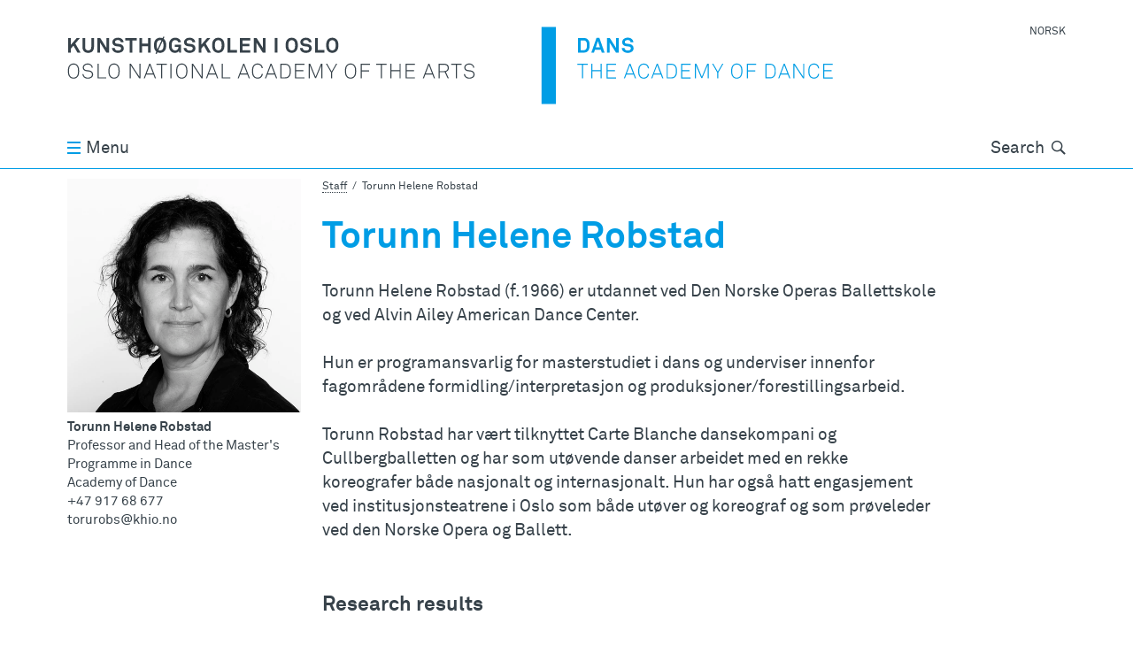

--- FILE ---
content_type: text/html; charset=utf-8
request_url: https://khio.no/en/staff/torunn-helene-robstad
body_size: 12638
content:
<!DOCTYPE html>
<html lang="en" class="no-js">
  <head>
    <meta charset='utf-8'>
<meta name="viewport" content="width=device-width, initial-scale=1">
<title>Torunn Helene Robstad - Oslo National Academy of the Arts</title>
<meta name="description" content="Searchable overview of all the academic and administrative staff" /><meta name="csrf-param" content="authenticity_token" />
<meta name="csrf-token" content="uZj2qmMy37jiV94gLztt4vfgzufwglnI/P6vqqG/A8RlpEmxnsNkxcVvfijXITBjDFRvBb6psVh3xcwk/4sCPQ==" />

<script>
  if ("noModule" in HTMLScriptElement.prototype) {
    document.documentElement.classList.remove('no-js');
    document.documentElement.classList.add('js');
  }
</script>

  <meta name="description" content="Torunn Helene Robstad, Professor and Head of the Master&#39;s Programme in Dance. Torunn Helene Robstad (f.1966) er utdan...">
  <meta property="og:description" content="Torunn Helene Robstad, Professor and Head of the Master&#39;s Programme in Dance. Torunn Helene Robstad (f.1966) er utdan...">

<meta name="author" content="Kunsthøgskolen i Oslo | Oslo National Academy of the Arts">
<meta name="title" content="Torunn Helene Robstad - Oslo National Academy of the Arts">
<meta property="image" content="/meta-icon-512x512.png">
<meta name="turbo-cache-control" content="no-preview">

<meta property="og:title" content="Torunn Helene Robstad - Oslo National Academy of the Arts">
<meta property="og:description" content="Searchable overview of all the academic and administrative staff" /><meta property="og:url" content="https://khio.no/en/staff/torunn-helene-robstad">
<meta property="og:locale" content="en">
<meta property="og:type" content="website">

<meta name="twitter:card" content="summary_large_image">
<meta name="twitter:site" content="@khiotweet">
<meta name="twitter:creator" content="@khiotweet">


<script src="/vite/assets/globals-8a7e945f.js" crossorigin="anonymous" type="module"></script><link rel="modulepreload" href="/vite/assets/index-d306208c.js" as="script" crossorigin="anonymous"><link rel="stylesheet" media="all" href="/vite/assets/globals-9bfa696a.css" />
<script src="/vite/assets/carousel-635521ac.js" crossorigin="anonymous" type="module"></script><link rel="stylesheet" media="screen" href="/vite/assets/carousel-a9b57a9a.css" />


<link rel="icon" href="/favicon.ico" sizes="any">
<link rel="icon" href="/favicon.svg" type="image/svg+xml">
<link rel="apple-touch-icon" href="/apple-touch-icon.png">
<link rel="manifest" href="/manifest.webmanifest">
<meta name="theme-color" content="#ffffff">


  </head>
  <body
    data-controller="topmenu vanilla-lazy external-links sticky-mini-home-button"
    data-action="beforeprint@window->vanilla-lazy#preparePrint"
    class="employee" id="staff-page"
    data-topmenu-open-class="menu-open">
        <div id="browser-warning" class="browser-warning warning" data-nosnippet>
  <div class="container cf">
    <div class="col eight">
        <p>Your browser is not supported by khio.no. To view this site please upgrade or use another browser. If you can't use a modern browser, try disabling javascript, which will make khio.no simple, but mostly usable.</p>
        <details><summary>Supported browsers:</summary> Chrome 130, Firefox (Android) 130, Android WebView 130, Chrome 130, Chrome 129, Chrome 128, Chrome 127, Chrome 109, Edge 130, Edge 129, Edge 128, Firefox 132, Firefox 131, Firefox 130, Firefox 91, Firefox 78, Safari/Chrome (iOS) 18.0, Safari/Chrome (iOS) 17.6-17.7, Safari/Chrome (iOS) 17.5, Safari/Chrome (iOS) 16.6-16.7, Safari/Chrome (iOS) 15.6-15.8, Opera Mobile 80, Opera 114, Opera 113, Safari (MacOS) 18.0, Safari (MacOS) 17.6, Samsung 26, Samsung 25</details>
    </div>
  </div>
</div>
<div id="js-disabled" class="js-disabled warning" data-nosnippet>
  <div class="container cf">
    <div class="col eight">
        <p>Javascript is disabled. khio.no should still be usable, but the user experience will be simpler.</p>
    </div>
  </div>
</div>

    <div class="wrapper staff-page   dans dans-page  "
         id="top">
      <span style="display: none;">
  <svg version="1.1" xmlns="http://www.w3.org/2000/svg" xmlns:xlink="http://www.w3.org/1999/xlink">
    <defs>
      <symbol id="primary-logo" viewBox="0 0 1024 162.72">
        <title>khio logo</title>
        <path class="name" d="M20.992,105.916c-1.906,1.822-4.555,3.119-7.891,3.119c-3.344,0-5.984-1.297-7.898-3.119 c-3.469-3.342-3.859-8.422-3.859-12.844s0.391-9.459,3.859-12.801c1.914-1.822,4.555-3.121,7.898-3.121 c3.336,0,5.984,1.299,7.891,3.121c3.477,3.342,3.867,8.379,3.867,12.801S24.469,102.574,20.992,105.916z M19.344,81.748 c-1.602-1.562-3.859-2.389-6.242-2.389s-4.648,0.826-6.25,2.389c-3.039,2.908-3.164,7.68-3.164,11.324s0.125,8.459,3.164,11.367 c1.602,1.562,3.867,2.389,6.25,2.389s4.641-0.826,6.242-2.389c3.039-2.908,3.172-7.723,3.172-11.367S22.383,84.656,19.344,81.748z M105.883,105.916c-1.914,1.822-4.555,3.119-7.898,3.119c-3.336,0-5.984-1.297-7.898-3.119 c-3.469-3.342-3.859-8.422-3.859-12.844s0.391-9.459,3.859-12.801c1.914-1.822,4.562-3.121,7.898-3.121 c3.344,0,5.984,1.299,7.898,3.121c3.469,3.342,3.859,8.379,3.859,12.801S109.352,102.574,105.883,105.916z M104.227,81.748 c-1.602-1.562-3.859-2.389-6.242-2.389c-2.391,0-4.641,0.826-6.25,2.389c-3.031,2.908-3.165,7.68-3.165,11.324 s0.133,8.459,3.165,11.367c1.609,1.562,3.859,2.389,6.25,2.389c2.383,0,4.641-0.826,6.242-2.389 c3.039-2.908,3.172-7.723,3.172-11.367S107.266,84.656,104.227,81.748z M51.703,106.043c-2.086,2.039-5.164,2.992-8.719,2.992c-3.516,0-6.547-1.121-8.594-3.293 c-1.516-1.605-2.555-3.777-2.773-6.117h2.344c0.211,1.82,1.078,3.516,2.258,4.729c1.641,1.689,4.203,2.516,6.766,2.516 c2.648,0,5.296-0.693,6.984-2.299c1.086-1.043,1.82-2.473,1.82-4.428c0-2.949-2.297-5.508-5.984-5.984l-5.727-0.736 c-4.336-0.566-7.555-3.039-7.555-7.77c0-2.559,1.132-4.381,2.695-5.811c1.906-1.736,4.726-2.691,7.586-2.691 c3.305,0,6.601,1.342,8.336,3.385c1.297,1.516,2.164,3.121,2.344,5.334h-2.297c-0.219-1.562-0.703-2.732-1.695-3.904 c-1.344-1.646-3.859-2.646-6.688-2.646c-2.211,0-4.336,0.566-5.86,1.863c-1.164,1.043-2.07,2.475-2.07,4.471 c0,3.645,2.602,5.031,5.422,5.381l5.812,0.736c4.766,0.609,8.023,4.035,8.023,8.373C54.133,102.834,53.133,104.613,51.703,106.043z M63.422,108.475V77.713h2.25v28.639h15.961v2.123H63.422z M247.836,105.916c-1.906,1.822-4.555,3.119-7.891,3.119c-3.343,0-5.992-1.297-7.898-3.119 c-3.469-3.342-3.859-8.422-3.859-12.844s0.391-9.459,3.859-12.801c1.906-1.822,4.555-3.121,7.898-3.121 c3.336,0,5.985,1.299,7.891,3.121c3.469,3.342,3.867,8.379,3.867,12.801S251.305,102.574,247.836,105.916z M246.195,81.748 c-1.617-1.562-3.867-2.389-6.25-2.389c-2.39,0-4.648,0.826-6.25,2.389c-3.046,2.908-3.171,7.68-3.171,11.324 s0.125,8.459,3.171,11.367c1.602,1.562,3.86,2.389,6.25,2.389c2.383,0,4.633-0.826,6.25-2.389c3.032-2.908,3.157-7.723,3.157-11.367 S249.227,84.656,246.195,81.748z M150.812,108.475L132.984,81.23v27.244h-2.258V77.713h2.554l17.883,27.203V77.713h2.211v30.762H150.812z M183.617,108.475l-3.125-8.113h-14.867l-3.047,8.113h-2.336l11.664-30.762h2.219l11.789,30.762H183.617z M172.992,80.838 l-6.555,17.398h13.242L172.992,80.838z M281.219,108.475L263.383,81.23v27.244h-2.258V77.713h2.57l17.868,27.203V77.713h2.211v30.762H281.219z M314.031,108.475l-3.125-8.113h-14.882l-3.039,8.113h-2.336l11.664-30.762h2.218l11.797,30.762H314.031z M303.398,80.838 l-6.555,17.398h13.234L303.398,80.838z M198.93,79.885v28.59h-2.258v-28.59h-9.758v-2.172h21.82v2.172H198.93z M216.297,108.475V77.713h2.297v30.762H216.297z M323.766,108.475V77.713h2.258v28.639h15.961v2.123H323.766z M768.477,108.475l-3.133-8.113h-14.875l-3.039,8.113h-2.344l11.664-30.762h2.227l11.789,30.762H768.477z M757.844,80.838 l-6.555,17.398h13.242L757.844,80.838z M380.438,108.475l-3.118-8.113h-14.882l-3.039,8.113h-2.344l11.68-30.762h2.203l11.805,30.762H380.438z M369.812,80.838 l-6.547,17.398H376.5L369.812,80.838z M398.906,109.035c-2.953,0-5.992-1.213-8.117-3.336c-3.297-3.342-3.602-8.246-3.602-12.627s0.305-9.242,3.602-12.584 c2.125-2.125,5.164-3.338,8.117-3.338c6.118,0,10.454,4.297,10.93,9.979h-2.344c-0.391-4.555-3.727-7.77-8.586-7.77 c-2.742,0-4.812,0.959-6.468,2.648c-2.773,2.865-2.898,7.379-2.898,11.064c0,3.688,0.164,8.242,2.945,11.107 c1.695,1.736,3.859,2.648,6.421,2.648c4.86,0,8.196-3.211,8.586-7.771h2.344C409.359,104.74,405.023,109.035,398.906,109.035z M437.641,108.475l-3.125-8.113h-14.883l-3.039,8.113h-2.344l11.664-30.762h2.211l11.812,30.762H437.641z M427,80.838 l-6.547,17.398h13.234L427,80.838z M464.758,105.439c-1.82,1.775-4.516,3.035-7.766,3.035h-10.195V77.713h10.195c3.25,0,5.945,1.26,7.766,3.039 c3.391,3.252,3.727,8.025,3.727,12.32S468.148,102.182,464.758,105.439z M463.109,82.225c-1.562-1.473-3.82-2.299-6.117-2.299 h-7.945v26.334h7.945c2.297,0,4.555-0.82,6.117-2.297c2.859-2.775,3.078-7.203,3.078-10.891 C466.188,89.387,465.969,84.959,463.109,82.225z M477.352,108.475V77.713h19.695v2.172h-17.398V91.16h15.32v2.172h-15.32v12.971h17.398v2.172H477.352z M532.617,108.475v-27.51l-11.234,27.076h-2l-11.234-26.859v27.293h-2.204V77.713h3.157l11.375,27.334l11.148-27.334h3.219 v30.762H532.617z M555.055,96.281v12.193h-2.203V96.281l-10.641-18.568h2.43l9.375,16.355l9.375-16.355h2.297L555.055,96.281z M601.625,105.916c-1.906,1.822-4.555,3.119-7.891,3.119c-3.336,0-5.984-1.297-7.891-3.119 c-3.477-3.342-3.867-8.422-3.867-12.844s0.391-9.459,3.867-12.801c1.906-1.822,4.555-3.121,7.891-3.121 c3.335,0,5.984,1.299,7.891,3.121c3.477,3.342,3.867,8.379,3.867,12.801S605.102,102.574,601.625,105.916z M599.984,81.748 c-1.609-1.562-3.867-2.389-6.25-2.389s-4.641,0.826-6.25,2.389c-3.023,2.908-3.165,7.68-3.165,11.324s0.141,8.459,3.165,11.367 c1.609,1.562,3.867,2.389,6.25,2.389s4.641-0.826,6.25-2.389c3.031-2.908,3.164-7.723,3.164-11.367S603.016,84.656,599.984,81.748z M617.211,79.885V91.77h15.312v2.172h-15.312v14.533h-2.258V77.713h19.258v2.172H617.211z M659.602,79.885v28.59h-2.25v-28.59h-9.758v-2.172h21.82v2.172H659.602z M696.406,108.475v-15.1h-17.18v15.1h-2.258V77.713h2.258V91.16h17.18V77.713h2.258v30.762H696.406z M709.086,108.475V77.713h19.703v2.172h-17.398V91.16h15.312v2.172h-15.312v12.971h17.398v2.172H709.086z M793.406,94.811l6.258,13.664h-2.477l-6.031-13.104h-10.719v13.104h-2.258V77.713h11.242c6.727,0,10.367,3.518,10.367,8.85 C799.789,90.6,797.273,93.766,793.406,94.811z M789.422,79.842h-8.984v13.447h8.984c5.07,0,8.031-2.34,8.031-6.727 C797.453,82.184,794.492,79.842,789.422,79.842z M816.859,79.885v28.59h-2.258v-28.59h-9.766v-2.172h21.828v2.172H816.859z M851.258,106.043c-2.086,2.039-5.164,2.992-8.727,2.992c-3.5,0-6.547-1.121-8.586-3.293 c-1.523-1.605-2.562-3.777-2.773-6.117h2.336c0.227,1.82,1.086,3.516,2.258,4.729c1.656,1.689,4.211,2.516,6.766,2.516 c2.648,0,5.297-0.693,6.992-2.299c1.086-1.043,1.82-2.473,1.82-4.428c0-2.949-2.297-5.508-5.992-5.984l-5.727-0.736 c-4.336-0.566-7.547-3.039-7.547-7.77c0-2.559,1.133-4.381,2.695-5.811c1.906-1.736,4.727-2.691,7.586-2.691 c3.297,0,6.594,1.342,8.328,3.385c1.305,1.516,2.172,3.121,2.352,5.334h-2.305c-0.219-1.562-0.688-2.732-1.688-3.904 c-1.352-1.646-3.867-2.646-6.688-2.646c-2.219,0-4.336,0.566-5.859,1.863c-1.172,1.043-2.078,2.475-2.078,4.471 c0,3.645,2.602,5.031,5.422,5.381l5.812,0.736c4.773,0.609,8.031,4.035,8.031,8.373 C853.688,102.834,852.688,104.613,851.258,106.043z M21.266,54.238l-8.328-14.533l-5.297,6.201v8.332H2.047V23.477h5.594v14.189l12.273-14.189h6.82l-9.891,11.625 l11.016,19.137H21.266z M43.875,54.801c-7.945,0-12.062-5.033-12.062-12.363V23.477h5.593v18.871c0,4.387,2,7.379,6.469,7.379 c4.469,0,6.461-2.992,6.461-7.379V23.477h5.594v18.961C55.93,49.768,51.812,54.801,43.875,54.801z M81.938,54.238l-13.32-21.127v21.127h-5.516V23.477h5.945l13.141,20.826V23.477h5.516v30.762H81.938z M115.859,51.506c-2.352,2.34-5.945,3.295-9.727,3.295c-3.25,0-6.672-0.869-9.195-3.168c-1.82-1.646-3.211-4.248-3.211-7.156 h5.734c0,1.516,0.688,2.861,1.594,3.771c1.305,1.303,3.39,1.652,5.164,1.652c2.125,0,4.172-0.434,5.344-1.652 c0.695-0.736,1.211-1.473,1.211-2.949c0-2.258-1.734-3.295-3.641-3.645c-2.086-0.387-4.773-0.477-6.813-0.82 c-4.257-0.695-7.812-3.475-7.812-8.592c0-2.432,1.086-4.471,2.687-6.074c2.04-1.998,5.422-3.258,9.024-3.258 c3.305,0,6.516,1.043,8.601,2.998c1.821,1.73,3.079,3.988,3.118,6.551h-5.727c-0.039-1.086-0.609-2.256-1.344-3.039 c-1-1.039-3.039-1.648-4.688-1.648c-1.735,0-3.727,0.393-4.992,1.689c-0.648,0.695-1.039,1.479-1.039,2.607 c0,1.996,1.305,3.033,3.125,3.342c1.953,0.301,4.68,0.518,6.68,0.777c4.602,0.652,8.469,3.645,8.469,8.893 C118.422,47.947,117.367,49.986,115.859,51.506z M136.398,28.684v25.555h-5.602V28.684h-9.109v-5.207h23.82v5.207H136.398z M169.375,54.238V40.834h-12.633v13.404h-5.594V23.477h5.594v12.018h12.633V23.477h5.586v30.762H169.375z M234.633,54.238l-0.656-3.385c-0.907,1.779-3.859,3.904-7.719,3.947c-3.563,0.047-6.727-0.869-9.156-3.428 c-3.211-3.342-3.992-7.463-3.992-12.494s0.648-9.025,3.992-12.367c2.336-2.342,5.852-3.602,9.156-3.602 c3.766,0,7.023,1.393,9.109,3.516c1.516,1.562,2.641,3.518,2.82,6.203h-5.734c-0.086-1.213-0.688-2.039-1.336-2.818 c-1.094-1.26-2.781-1.863-4.906-1.863c-1.773,0-3.82,0.777-5.039,2.08c-2.117,2.215-2.383,6.033-2.383,8.852 c0,2.822,0.305,6.77,2.43,8.982c1.211,1.303,3.219,1.949,4.992,1.949c1.992,0,3.562-0.693,4.602-1.779 c1.641-1.732,1.992-3.645,1.992-5.984h-7.336V37.4h12.766v16.838H234.633z M266.055,51.506c-2.336,2.34-5.938,3.295-9.711,3.295c-3.258,0-6.688-0.869-9.195-3.168 c-1.829-1.646-3.219-4.248-3.219-7.156h5.726c0,1.516,0.696,2.861,1.61,3.771c1.304,1.303,3.383,1.652,5.156,1.652 c2.133,0,4.164-0.434,5.344-1.652c0.688-0.736,1.219-1.473,1.219-2.949c0-2.258-1.742-3.295-3.648-3.645 c-2.086-0.387-4.773-0.477-6.812-0.82c-4.25-0.695-7.812-3.475-7.812-8.592c0-2.432,1.086-4.471,2.695-6.074 c2.039-1.998,5.422-3.258,9.016-3.258c3.305,0,6.516,1.043,8.594,2.998c1.82,1.73,3.086,3.988,3.133,6.551h-5.743 c-0.039-1.086-0.601-2.256-1.328-3.039c-1.008-1.039-3.047-1.648-4.695-1.648c-1.734,0-3.727,0.393-4.992,1.689 c-0.641,0.695-1.039,1.479-1.039,2.607c0,1.996,1.304,3.033,3.125,3.342c1.953,0.301,4.688,0.518,6.679,0.777 c4.602,0.652,8.461,3.645,8.461,8.893C268.617,47.947,267.578,49.986,266.055,51.506z M294.516,54.238l-8.336-14.533l-5.289,6.201v8.332h-5.602V23.477h5.602v14.189l12.281-14.189h6.812l-9.898,11.625 l11.023,19.137H294.516z M325.297,51.33c-2.336,2.342-5.547,3.471-8.844,3.471c-3.305,0-6.516-1.129-8.852-3.471 c-3.336-3.342-3.907-7.42-3.907-12.451s0.571-9.152,3.907-12.494c2.336-2.348,5.547-3.475,8.852-3.475 c3.297,0,6.508,1.127,8.844,3.475c3.352,3.342,3.914,7.463,3.914,12.494S328.648,47.988,325.297,51.33z M321.305,30.027 c-1.203-1.303-3.078-2.039-4.852-2.039c-1.781,0-3.648,0.736-4.859,2.039c-2.133,2.215-2.211,6.033-2.211,8.852 c0,2.822,0.078,6.594,2.211,8.809c1.211,1.303,3.078,2.039,4.859,2.039c1.773,0,3.648-0.736,4.852-2.039 c2.133-2.215,2.219-5.986,2.219-8.809C323.523,36.061,323.438,32.242,321.305,30.027z M335.977,54.238V23.477h5.593v25.471h14.282v5.291H335.977z M361.695,54.238V23.477h21.907v5.074h-16.312v7.16h14.367v5.031h-14.367v8.422h16.312v5.074H361.695z M409.672,54.238l-13.328-21.127v21.127h-5.508V23.477h5.945l13.149,20.826V23.477h5.508v30.762H409.672z M479.266,51.33c-2.344,2.342-5.555,3.471-8.844,3.471c-3.305,0-6.516-1.129-8.852-3.471 c-3.335-3.342-3.906-7.42-3.906-12.451s0.57-9.152,3.906-12.494c2.336-2.348,5.547-3.475,8.852-3.475c3.289,0,6.5,1.127,8.844,3.475 c3.344,3.342,3.906,7.463,3.906,12.494S482.609,47.988,479.266,51.33z M475.273,30.027c-1.211-1.303-3.079-2.039-4.852-2.039 c-1.781,0-3.648,0.736-4.859,2.039c-2.133,2.215-2.211,6.033-2.211,8.852c0,2.822,0.078,6.594,2.211,8.809 c1.211,1.303,3.078,2.039,4.859,2.039c1.773,0,3.641-0.736,4.852-2.039c2.125-2.215,2.219-5.986,2.219-8.809 C477.492,36.061,477.398,32.242,475.273,30.027z M509.828,51.506c-2.352,2.34-5.953,3.295-9.719,3.295c-3.258,0-6.688-0.869-9.204-3.168 c-1.82-1.646-3.211-4.248-3.211-7.156h5.727c0,1.516,0.695,2.861,1.602,3.771c1.305,1.303,3.391,1.652,5.164,1.652 c2.125,0,4.172-0.434,5.343-1.652c0.696-0.736,1.219-1.473,1.219-2.949c0-2.258-1.742-3.295-3.648-3.645 c-2.086-0.387-4.773-0.477-6.812-0.82c-4.258-0.695-7.805-3.475-7.805-8.592c0-2.432,1.078-4.471,2.68-6.074 c2.039-1.998,5.422-3.258,9.023-3.258c3.305,0,6.516,1.043,8.593,2.998c1.821,1.73,3.086,3.988,3.125,6.551h-5.726 c-0.047-1.086-0.61-2.256-1.336-3.039c-1.008-1.039-3.047-1.648-4.695-1.648c-1.734,0-3.743,0.393-4.993,1.689 c-0.648,0.695-1.039,1.479-1.039,2.607c0,1.996,1.305,3.033,3.125,3.342c1.953,0.301,4.688,0.518,6.68,0.777 c4.602,0.652,8.461,3.645,8.461,8.893C512.383,47.947,511.336,49.986,509.828,51.506z M519.25,54.238V23.477h5.594v25.471h14.273v5.291H519.25z M564.25,51.33c-2.344,2.342-5.555,3.471-8.852,3.471c-3.297,0-6.508-1.129-8.852-3.471 c-3.336-3.342-3.906-7.42-3.906-12.451s0.57-9.152,3.906-12.494c2.344-2.348,5.555-3.475,8.852-3.475 c3.296,0,6.507,1.127,8.852,3.475c3.344,3.342,3.906,7.463,3.906,12.494S567.594,47.988,564.25,51.33z M560.266,30.027 c-1.219-1.303-3.094-2.039-4.867-2.039s-3.648,0.736-4.859,2.039c-2.125,2.215-2.211,6.033-2.211,8.852 c0,2.822,0.086,6.594,2.211,8.809c1.211,1.303,3.086,2.039,4.859,2.039s3.648-0.736,4.867-2.039 c2.117-2.215,2.203-5.986,2.203-8.809C562.469,36.061,562.383,32.242,560.266,30.027z M203.359,26.385c-0.454-0.451-0.938-0.842-1.445-1.203l1.719-3.771l-2.398-1.086l-1.633,3.582 c-1.594-0.658-3.336-0.996-5.094-0.996c-3.297,0-6.508,1.127-8.852,3.475c-3.343,3.342-3.906,7.463-3.906,12.494 s0.562,9.109,3.906,12.451c0.329,0.33,0.672,0.621,1.024,0.9l-1.812,3.963l2.438,1.127l1.688-3.701 c1.703,0.789,3.586,1.182,5.516,1.182c3.297,0,6.508-1.129,8.852-3.471c3.344-3.342,3.906-7.42,3.906-12.451 S206.703,29.727,203.359,26.385z M187.43,38.879c0-2.818,0.086-6.637,2.219-8.852c1.219-1.303,3.078-2.039,4.859-2.039 c0.992,0,2,0.25,2.922,0.684l-8.344,18.295C187.516,44.721,187.43,41.416,187.43,38.879z M199.359,47.688 c-1.204,1.303-3.07,2.039-4.852,2.039c-1.148,0-2.32-0.34-3.336-0.906l8.414-18.516c1.891,2.244,2,5.861,2,8.574 C201.586,41.701,201.492,45.473,199.359,47.688z " />
        <rect class="name" y="23.477" x="434.81" height="30.762" width="5.688" />
        <rect class="divider" x="993.94" height="162.71" width="30.062" />
        <rect class="artboard" width="1024" height="162.72" fill="none" />
      </symbol>
    </defs>
  </svg>
  
  
  <svg version="1.1" xmlns="http://www.w3.org/2000/svg" xmlns:xlink="http://www.w3.org/1999/xlink">
	<defs>
		<symbol id="secondary-logo" viewBox="0 0 1024 162.72">
			<title>dans</title>
			<path d="M22.6000004,51C20.6000004,53.0999985,17.5,54.2999992,14,54.2999992H2V23.5h12 c3.5,0,6.6000004,1.2000008,8.6000004,3.2999992c3.2000008,3.2999992,3.6000004,7.7999992,3.6000004,12.1000023 S25.7999992,47.7000008,22.6000004,51z M18.2999992,30.2999992c-1-1-2.6000004-1.7000008-4.3000002-1.7000008H7.5999999 v20.7000008H14c1.8000002,0,3.2999992-0.7000008,4.2999992-1.7000008C20.5,45.3999977,20.5,41.7999992,20.5,39 C20.6000004,36,20.5,32.4000015,18.2999992,30.2999992z M51.7000008,54.2000008l-2-5.9000015H37.4000015l-2,5.9000015h-5.6000004l10.8000011-30.7999992h6.0999985 L57.5,54.2000008H51.7000008z M43.5,30.2999992l-4.4000015,13h8.7999992L43.5,30.2999992z M81.4000015,54.2000008L68.0999985,33.0999985v21.0999985h-5.5V23.5H68.5l13.0999985,20.7999992V23.5h5.5v30.7999992 h-5.6999969V54.2000008z M115.6999969,51.5c-2.3000031,2.2999992-5.9000015,3.2999992-9.6999969,3.2999992 c-3.3000031,0-6.6999969-0.9000015-9.1999969-3.2000008C95,50,93.6000061,47.2999992,93.6000061,44.3999977h5.6999969 c0,1.5,0.6999969,2.9000015,1.5999985,3.7999992c1.3000031,1.2999992,3.4000015,1.5999985,5.1999969,1.5999985 c2.0999985,0,4.1999969-0.4000015,5.3000031-1.5999985c0.6999969-0.7000008,1.1999969-1.5,1.1999969-3 c0-2.2999992-1.6999969-3.2999992-3.5999985-3.5999985c-2.0999985-0.4000015-4.8000031-0.5-6.8000031-0.7999992 c-4.3000031-0.7000008-7.8000031-3.5-7.8000031-8.6000023c0-2.3999996,1.0999985-4.5,2.6999969-6.1000004 c2-2,5.4000015-3.2999992,9-3.2999992c3.3000031,0,6.5,1,8.5999985,3c1.8000031,1.7000008,3.0999985,4,3.0999985,6.6000004H112 c0-1.1000004-0.5999985-2.2999992-1.3000031-3c-1-1-3-1.6000004-4.6999969-1.6000004s-3.6999969,0.3999996-5,1.7000008 c-0.6999969,0.7000008-1,1.5-1,2.6000004c0,2,1.3000031,3,3.0999985,3.2999992c2,0.2999992,4.6999969,0.5,6.6999969,0.7999992 c4.5999985,0.7000008,8.5,3.5999985,8.5,8.9000015C118.1999969,48,117.1999969,50,115.6999969,51.5z M121.3000031,108.5l-3.0999985-8.0999985h-14.9000015L100.2000046,108.5h-2.3000031l11.6999969-30.8000031h2.1999969 L123.5999985,108.5H121.3000031z M110.5999985,80.9000015L104,98.3000031h13.1999969L110.5999985,80.9000015z M139.6999969,109.0999985c-3,0-6-1.1999969-8.1000061-3.3000031 c-3.3000031-3.3000031-3.5999985-8.3000031-3.5999985-12.5999985c0-4.4000015,0.2999954-9.1999969,3.5999985-12.5999985 c2.1000061-2.0999985,5.1999969-3.3000031,8.1000061-3.3000031c6.1000061,0,10.5,4.3000031,10.8999939,10h-2.3000031 c-0.3999939-4.5999985-3.6999969-7.8000031-8.6000061-7.8000031c-2.6999969,0-4.8000031,1-6.5,2.5999985 c-2.8000031,2.9000015-2.8999939,7.4000015-2.8999939,11.0999985s0.1999969,8.1999969,2.8999939,11.0999985 c1.6999969,1.6999969,3.8999939,2.5999985,6.3999939,2.5999985c4.8999939,0,8.1999969-3.1999969,8.6000061-7.8000031h2.3000031 C150.1999969,104.8000031,145.8000031,109.0999985,139.6999969,109.0999985z M178.5,108.5l-3.1000061-8.0999985H160.5L157.5,108.5h-2.3000031l11.6999969-30.8000031h2.1999969L180.8999939,108.5 H178.5z M167.8000031,80.9000015l-6.6000061,17.4000015h13.1999969L167.8000031,80.9000015z M205.6000061,105.5c-1.8000031,1.8000031-4.5,3-7.8000031,3h-10.1999969V77.6999969h10.1999969 c3.3000031,0,5.8999939,1.3000031,7.8000031,3C209,84,209.3000031,88.6999969,209.3000031,93 C209.3000031,97.4000015,209,102.1999969,205.6000061,105.5z M203.8999939,82.3000031 C202.2999878,80.8000031,200.0999908,80,197.7999878,80h-7.8999939v26.3000031h7.8999939 c2.3000031,0,4.6000061-0.8000031,6.1000061-2.3000031C206.7999878,101.1999969,207,96.8000031,207,93.0999985 S206.8000031,85,203.8999939,82.3000031z M218.1999969,108.5V77.6999969h19.6999969v2.1999969H220.5v11.3000031h15.3000031v2.1999969H220.5v13h17.3999939 v2.1999969h-19.6999969V108.5z M273.5,108.5V81l-11.2000122,27.0999985h-2L249,81.1999969V108.5h-2.1999969V77.6999969H250L261.3999939,105 l11.2000122-27.3000031h3.2000122V108.5H273.5z M295.8999939,96.3000031V108.5h-2.2000122V96.3000031L283,77.6999969h2.3999939l9.3999939,16.4000015 l9.3999939-16.4000015h2.2999878L295.8999939,96.3000031z M342.5,105.9000015C340.6000061,107.7000046,337.8999939,109,334.6000061,109s-6-1.3000031-7.8999939-3.0999985 c-3.5-3.3000031-3.8999939-8.4000015-3.8999939-12.8000031s0.3999939-9.5,3.8999939-12.8000031 c1.8999939-1.8000031,4.6000061-3.0999985,7.8999939-3.0999985s6,1.3000031,7.8999939,3.0999985 c3.5,3.3000031,3.8999939,8.4000015,3.8999939,12.8000031C346.2999878,97.5,345.8999939,102.5999985,342.5,105.9000015z M340.7999878,81.8000031c-1.6000061-1.5999985-3.8999939-2.4000015-6.2999878-2.4000015 s-4.6000061,0.8000031-6.2000122,2.4000015c-3,2.9000015-3.2000122,7.6999969-3.2000122,11.3000031 c0,3.5999985,0.1000061,8.5,3.2000122,11.4000015c1.6000061,1.5999985,3.8999939,2.4000015,6.2000122,2.4000015 c2.3999939,0,4.6000061-0.8000031,6.2999878-2.4000015c3-2.9000015,3.2000122-7.6999969,3.2000122-11.4000015 C344,89.5,343.8999939,84.6999969,340.7999878,81.8000031z M358,79.9000015v11.9000015h15.2999878V94H358v14.5h-2.2999878V77.6999969H375v2.1999969 C375,79.8999939,358,79.8999939,358,79.9000015z M12.3999996,79.9000015V108.5h-2.3000002V79.9000015H0.4v-2.1999969h21.7999992v2.1999969H12.3999996z M49.2000008,108.5V93.4000015H32V108.5h-2.2999992V77.6999969H32v13.4000015h17.2000008V77.6999969h2.2000008V108.5 H49.2000008z M61.9000015,108.5V77.6999969h19.7000046v2.1999969H64.1999969v11.3000031H79.5v2.1999969H64.1999969v13h17.4000015 v2.1999969H61.9000015V108.5z M412.5,105.4000015c-1.7999878,1.8000031-4.5,3-7.7999878,3H394.5V77.6999969h10.2000122 c3.2999878,0,5.8999939,1.3000031,7.7999878,3c3.3999939,3.3000031,3.7000122,8,3.7000122,12.3000031 C416.2999878,97.4000015,415.8999939,102.1999969,412.5,105.4000015z M410.8999939,82.1999969 c-1.6000061-1.5-3.7999878-2.3000031-6.1000061-2.3000031h-7.8999939v26.3000031h7.8999939 c2.2999878,0,4.6000061-0.8000031,6.1000061-2.3000031C413.7999878,101.0999908,414,96.6999969,414,92.9999924 C414,89.4000015,413.7000122,85,410.8999939,82.1999969z M444.7000122,108.5l-3.1000061-8.0999985h-14.8999939l-3,8.0999985h-2.2999878L433,77.6999969h2.2000122L447,108.3999939 h-2.2999878V108.5z M434.1000061,80.8000031L427.5,98.2000046h13.2000122L434.1000061,80.8000031z M473.3999939,108.5l-17.7999878-27.1999969V108.5h-2.2999878V77.6999969h2.6000061l17.8999939,27.1999969V77.6999969 h2.2000122v30.6999969h-2.6000366V108.5z M496.2999878,109c-2.8999939,0-6-1.1999969-8.1000061-3.3000031 c-3.2999878-3.3000031-3.6000061-8.1999969-3.6000061-12.5999985S484.8999634,83.9000015,488.1999817,80.5 c2.1000061-2.0999985,5.2000122-3.3000031,8.1000061-3.3000031c6.1000061,0,10.5,4.3000031,10.8999939,10h-2.2999878 c-0.3999939-4.5999985-3.7000122-7.8000031-8.6000061-7.8000031c-2.7000122,0-4.7999878,1-6.5,2.5999985 C487,84.8999939,486.8999939,89.3999939,486.8999939,93.0999908s0.2000122,8.1999969,3,11.0999985 c1.7000122,1.6999969,3.8999939,2.5999985,6.3999939,2.5999985c4.8999939,0,8.2000122-3.1999969,8.6000061-7.8000031h2.2999878 C506.7000122,104.6999969,502.3999939,109,496.2999878,109z M515.9000244,108.5V77.6999969h19.7000122v2.1999969h-17.4000244v11.3000031H533.5v2.1999969h-15.2999878v13h17.4000244 v2.1999969h-19.7000122V108.5z"/>
			<rect class="artboard" width="1024" height="162.72" fill="none"/>
		</symbol>
	</defs>
</svg>
  
  
</span>

      <header class="header">
        <nav class="container cf" data-sticky-mini-home-button-target="logo">
  <a class="logo" title="Home" href="/en/">
    <div class="col four">
      <div class="primary">
        <svg role="img" aria-label="Secondary logo" class="logo-svg" viewBox="0 0 1024 162.72">
          <use xlink:href="#primary-logo"></use>
        </svg>
      </div>
    </div>
    <div class="col four logo-hide">
      <div class="secondary">
        <svg role="img" aria-label="Secondary logo" class="logo-svg" viewBox="0 0 1024 162.72">
          <use xlink:href="#secondary-logo"></use>
        </svg>
      </div>
    </div>
</a>  <div class="language micro uppercase mobile-hide">
    
    <a class="norsk" href="/ansatte/torunn-helene-robstad">Norsk</a>

    <a class="english active" href="/en/staff/torunn-helene-robstad">English</a>

  </div>
</nav>

      </header>

      <nav class="menu-wrapper">
        <div
  data-sticky-mini-home-button-target="menu"
  class="sticky-menu stuck">
  <div class="menu-bar">
    <div class="container cf">
      <div class="col four-four">
        <button
          class="link-style burger-button"
          value="Toggle menu"
          type="button"
          data-action="click->topmenu#toggleNav">
          <span class="burger">
            <span class="bars"></span>
          </span>
          Menu
        </button>
        <a class="home-link right mobile-hide" tabindex="-1" data-sticky-mini-home-button-target="button" title="Home" href="/en/">Home</a>
      </div>
      <div class="col four-four">
        <form class="search-form site-search" action="/en/search" accept-charset="UTF-8" method="get"><input name="utf8" type="hidden" value="&#x2713;" />                     <input type="search" name="query" id="query" data-controller="blur-input" data-action="keyup-&gt;blur-input#blurInput" class="site-search-input" placeholder="Search term" required="required" minlength="2" spellcheck="false" autocomplete="off" />
          <label for="query" class="">Search</label>
          <button type="submit" class="search-submit link-style">
            <span class="visually-hidden">Søk</span>
            <span class="icon-search"></span>
          </button>
</form>      </div>
    </div>
  </div>

  <div
    data-topmenu-target="menu"
    data-action="keyup@window->topmenu#closeWithEsc"
    class="menu">
    <ul class="container cf small">
          <li class="col two submenu"><a data-action="click-&gt;topmenu#submenuToggle" href="/en/study-information">Study information</a>
            <ul>
                  <li><a href="https://khio.no/en/study-programmes">Study programmes</a></li>
                  <li><a href="/en/study-information/apply-for-admission">Apply for admission</a></li>
                  <li><a href="/en/study-information/student-exchange">Student exchange</a></li>
                  <li><a href="/en/study-information/start-of-studies">Start of studies</a></li>
                  <li><a href="https://khio.no/en/departments">About the departments</a></li>
            </ul>
          </li>
          <li class="col two submenu"><a data-action="click-&gt;topmenu#submenuToggle" href="/en/research">Research</a>
            <ul>
                  <li><a href="/en/research/research-in-the-arts">Research in the Arts</a></li>
                  <li><a href="/en/research/phd-in-artistic-research">PhD in Artistic Research</a></li>
                  <li><a href="/en/research/documentation">Documentation</a></li>
                  <li><a href="/en/research/dissemination">Dissemination</a></li>
                  <li><a href="https://khio.no/en/events/2198">Artistic Research Week 2026</a></li>
                  <li><a href="/en/research/international-relations">International relations</a></li>
            </ul>
          </li>
          <li class="col two submenu"><a data-action="click-&gt;topmenu#submenuToggle" href="/en/events">Events</a>
            <ul>
                  <li><a href="/en/events">Event calendar</a></li>
                  <li><a href="/en/events/seminar-series">Seminar series </a></li>
            </ul>
          </li>
          <li class="col two submenu"><a data-action="click-&gt;topmenu#submenuToggle" href="/en/about">About</a>
            <ul>
                  <li><a href="/en/about/news">News</a></li>
                  <li><a href="/en/staff">Staff</a></li>
                  <li><a href="/en/about/organisation">Organisation</a></li>
                  <li><a href="/en/about/councils-and-committees">Councils and committees</a></li>
                  <li><a href="/en/about/the-studio-house-in-arcueil">The Studio House in Arcueil</a></li>
                  <li><a href="/en/about/the-library">The Library</a></li>
                  <li><a href="/en/about/workshops">Workshops</a></li>
                  <li><a href="/en/about/galleries-and-stages">Galleries and stages</a></li>
                  <li><a href="/en/about/press">Press</a></li>
                  <li><a href="/en/about/contact">Contact</a></li>
            </ul>
          </li>
      <li class="language regular uppercase desktop-hide">
        
    <a class="norsk" href="/ansatte/torunn-helene-robstad">Norsk</a>

    <a class="english active" href="/en/staff/torunn-helene-robstad">English</a>

      </li>
    </ul>
  </div>
</div>

      </nav>

      <main data-controller="transitions" data-action="turbo:before-render@document->transitions#afterClick turbo:render@document->transitions#afterLoad">
        
<article class="container cf">
  <aside class="col two-four employee-module">
        
    <figure class="top-image">
      <div style='padding-bottom: 100.0%;'
           class="image-wrapper horizontal">
        <img-loader>
          <picture>
              <source
                srcset='/system/images/W1siZiIsIjIwMjUvMTEvMDMvNDQxazZ3aWI5c190aG9ydW5fRFNDOTQ0My5qcGciXSxbInAiLCJ0aHVtYiIsIjI2NHgyNjQjIl0sWyJwIiwiZW5jb2RlIiwid2VicCIsIi1xdWFsaXR5IDg1Il1d/thorun_DSC9443.webp 264w, /system/images/W1siZiIsIjIwMjUvMTEvMDMvNDQxazZ3aWI5c190aG9ydW5fRFNDOTQ0My5qcGciXSxbInAiLCJ0aHVtYiIsIjUxMng1MTIjIl0sWyJwIiwiZW5jb2RlIiwid2VicCIsIi1xdWFsaXR5IDkwIl1d/thorun_DSC9443.webp 512w'
                type="image/webp">
              <img
                src='/system/images/W1siZiIsIjIwMjUvMTEvMDMvNDQxazZ3aWI5c190aG9ydW5fRFNDOTQ0My5qcGciXSxbInAiLCJ0aHVtYiIsIjUxMng1MTIjIl1d/thorun_DSC9443.jpg'
                class="imgloader"
                width=512 height=512
                title='Torunn Helene Robstad'
                alt='Torunn Helene Robstad'>
          </picture>
        </img-loader>
      </div>
    </figure>

    <div class="employee-info small">
      <ul>
        <li>Torunn Helene Robstad</li>
        <li>Professor and Head of the Master&#39;s Programme in Dance</li>
        <li></li>
        <li>Academy of Dance</li>
        <li>+47 917 68 677</li>
        <li>torurobs@khio.no</li>
      </ul>
    </div>
  </aside>

  <section class="content" data-controller="photoswipe">
    <div class="cf">
      <div class="col six">

          <nav class="breadcrumbs micro ">
  <ul>
      <li><a href="/en/staff">Staff</a></li>
      <li>Torunn Helene Robstad</li>
  </ul>
</nav>


        <h1>Torunn Helene Robstad</h1>
        <p>Torunn Helene Robstad (f.1966) er utdannet ved Den Norske Operas Ballettskole og ved Alvin Ailey American Dance Center.</p>
<p>Hun er programansvarlig for masterstudiet i dans og underviser innenfor fagområdene formidling/interpretasjon og produksjoner/forestillingsarbeid.</p>
<p>Torunn Robstad har vært tilknyttet Carte Blanche dansekompani og Cullbergballetten og har som utøvende danser arbeidet med en rekke koreografer både nasjonalt og internasjonalt. Hun har også hatt engasjement ved institusjonsteatrene i Oslo som både utøver og koreograf og som prøveleder ved den Norske Opera og Ballett.</p>
          <div class="cristin-results">
            <h3>Research results</h3>
                  <ul class="small">
      <li>
        Hilde Rustad, Siri Jøntvedt &amp; Torunn Helene Robstad:
        <em>
          &quot;The real&quot; and dance improvisation
        </em>
        (2025).<br>
        Academic lecture
            (<a href="https://hdl.handle.net/11250/4492188">research archive</a>).
        <a href="https://nva.sikt.no/filter?cristinIdentifier=2370041">More information</a>
      </li>
      <li>
        Hilde Rustad, Torunn Helene Robstad &amp; Siri Jøntvedt:
        <em>
          Underlig men likevel
        </em>
        (2024).<br>
        Performing Arts
            (<a href="https://hdl.handle.net/11250/3863026">research archive</a>).
        <a href="https://nva.sikt.no/filter?cristinIdentifier=2274553">More information</a>
      </li>
      <li>
        Janne-Camilla Lyster, Anne-Linn Karine Akselsen &amp; Torunn Helene Robstad:
        <em>
          Library of gestures
        </em>
        (2024).<br>
        Performing Arts
            (<a href="https://hdl.handle.net/11250/4245401">research archive</a>).
        <a href="https://nva.sikt.no/filter?cristinIdentifier=2314012">More information</a>
      </li>
      <li>
        Torunn Helene Robstad:
        <em>
          Uncoordinated dog.
        </em>
        (2019).<br>
        Performing Arts
            (<a href="https://hdl.handle.net/11250/3340659">research archive</a>).
        <a href="https://nva.sikt.no/filter?cristinIdentifier=2292497">More information</a>
      </li>
      <li>
        Torunn Helene Robstad:
        <em>
          Dancing and moving in flux
        </em>
        (2019).<br>
        Report
            (<a href="https://hdl.handle.net/11250/4301213">research archive</a>).
        <a href="https://nva.sikt.no/filter?cristinIdentifier=2292494">More information</a>
      </li>
      <li>
        Janne-Camilla Lyster &amp; Torunn Helene Robstad:
        <em>
          Skjønnhet I-X
        </em>
        (2018).<br>
        Performing Arts
            (<a href="https://hdl.handle.net/11250/5202858">research archive</a>).
        <a href="https://nva.sikt.no/filter?cristinIdentifier=1580306">More information</a>
      </li>
      <li>
        Torunn Helene Robstad &amp; Lene Grenager:
        <em>
          Studie i grått
        </em>
        (2017).<br>
        Performing Arts
            (<a href="https://hdl.handle.net/11250/5097162">research archive</a>).
        <a href="https://nva.sikt.no/filter?cristinIdentifier=1569108">More information</a>
      </li>
      <li>
        Torunn Helene Robstad:
        <em>
          Tulipan
        </em>
        (2016).<br>
        Performing Arts
            (<a href="https://hdl.handle.net/11250/4652724">research archive</a>).
        <a href="https://nva.sikt.no/filter?cristinIdentifier=1569206">More information</a>
      </li>
      <li>
        Torunn Helene Robstad:
        <em>
          Kapittel 2
        </em>
        (2011).<br>
        Chapter
            (<a href="https://hdl.handle.net/11250/4740317">research archive</a>).
        <a href="https://nva.sikt.no/filter?cristinIdentifier=2292513">More information</a>
      </li>
  </ul>

          </div>
      </div>
    </div>
  </section>
</article>


      </main>

      <footer class="site-footer">
        <nav class="container cf small">


      <div class="col two">
        <h6>Follow us</h6>
        <ul><li><a href="http://facebook.com/kunsthogskolenioslo" target="_blank"><span class="icon-facebook"></span>Facebook</a>
</li>
<li><a href="http://instagram.com/khio" target="_blank"><span class="icon-instagram"></span>Instagram</a>
</li>
      <li>
          <a href="/about/newsletter"><span class="icon-mail"></span>Newsletter and mailing lists</a>
      </li>
    </ul>
      </div>
      <div class="col two">
        <h6>For staff and students</h6>
        <ul>
      <li><a href="/intranett">Intranett</a>
</li>
      <li><a href="/en/intranet/for-students/it-for-students#canvas">Canvas for students</a>
</li>
<li><a href="/en/intranett/for-ansatte/it#canvas" title="/en/intranett/for-ansatte/it#canvas">Canvas for teaching staff</a>
</li>
      <li><a href="https://portal.office.com/" target="_blank">Office365</a>
</li>
        <li><a href="/en/intranet/for-students/study-information#teaching-schedule">Teaching schedule</a>
</li>
      <li><a href="https://login.dfo.no/?idp=feide" target="_blank">DFØ/self-service portal</a>
</li>
<li><a href="https://khio.ubw.educloud.no/ubwkhio/" title="https://khio.ubw.educloud.no/ubwkhio/">Invoice Management UBW BFS</a>
</li>
      
      <li><a href="https://khio.public360online.com" target="_blank">Public360</a>
</li>
<li><a href="/studentweb" title="/studentweb">Studentweb</a>
</li>
<li><a href="https://fsweb.no/fagpersonweb/" title="https://fsweb.no/fagpersonweb/">Fagpersonweb</a>
</li>
    </ul>
      </div>
      <div class="col two">
        <h6>Useful links</h6>
        <ul>
        <li><a href="/en/about/contact">Contact</a>
</li>
        <li><a href="/en/about/staff">Staff</a>
</li>
        <li><a href="/vacancies">Vacancies</a>
</li>
<li><a href="/library">Library</a>
</li>
<li><a href="/en/about/privacy-policy">Privacy policy/cookies</a>
</li>
        <li><a href="https://www.sikresiden.no/en/reportit" title="https://www.sikresiden.no/en/reportit">Speak up/report
</a>
</li>
    </ul>
      </div>
      <div class="col two">
        <h6>Street address</h6>
        <ul>
      <li>Fossveien 24</li>
      <li><a href="https://www.google.com/maps/place/Fossveien+24,+0551+Oslo,+Norway/@59.9253427,10.7547566,17z/data=!3m1!4b1!4m2!3m1!1s0x46416e6f3cf28865:0x6178e3075032e6b?hl=en" target="_blank">View map</a>
</li>
      
      <li><br />Phone: <a href="tel:0047-22-99-55-00">(+47) 22 99 55 00</a>
</li>
      <li>Email: <a href="mailto:postmottak@khio.no">postmottak@khio.no</a>
</li>
    </ul>
      </div>

  <div class="col eight">
    <a class="top-link icon-up" href="#top"><span class="visually-hidden">Top of page</span></a>
  </div>
  <div class="col eight">
    <p class="micro">
      <a href="/en/">Kunsthøgskolen i Oslo</a> &copy; 2026<br>
      Site created by Sletten &amp; Østvold / WJA
    </p>
  </div>
</nav>

      </footer>
    </div>

    <script>
      var IO = "IntersectionObserver" in window;
      var NOMODULE = "noModule" in HTMLScriptElement.prototype;
      if (!IO || !NOMODULE) {
        // Polyfill forEach
        if (window.NodeList && !NodeList.prototype.forEach) {
          NodeList.prototype.forEach = Array.prototype.forEach;
        }
        // Load all images immediately
        window.addEventListener('DOMContentLoaded', function (event) {
          document.querySelectorAll(".imgloader").forEach(function (el) {
            el.classList.add("loaded");
          });
          // Legacy content
          document.querySelectorAll(".eager").forEach(function (el) {
            el.classList.add("loaded");
          });
          document.querySelectorAll(".lazy").forEach(function (el) {
            el.src = el.getAttribute('data-src');
            el.classList.add(".loaded");
          });
        });
      }
    </script>
  </body>
</html>


--- FILE ---
content_type: text/css; charset=utf-8
request_url: https://khio.no/vite/assets/globals-9bfa696a.css
body_size: 9938
content:
@charset "UTF-8";/*!
 * Legal Disclaimer
 * These Fonts are licensed only for use on these domains and their subdomains:
 * khio.no
 * It is illegal to download or use them on other websites.
 * While the @font-face statements below may be modified by the client, this
 * disclaimer may not be removed.
 * Lineto.com, 2016
 */@font-face{font-family:icomoon;src:url(/vite/assets/icomoon-bb54eb8e.eot);src:url(/vite/assets/icomoon-bb54eb8e.eot?#iefix) format("embedded-opentype"),url(/vite/assets/icomoon-701efc26.woff) format("woff"),url(/vite/assets/icomoon-336d0ba5.svg#icomoon) format("svg"),url(/vite/assets/icomoon-026dd4f3.ttf) format("truetype");font-weight:400;font-style:normal}@font-face{font-family:Lineto Akkurat Pro;src:url(/vite/assets/lineto-akkurat-pro-bold-b2fab432.eot);src:url(/vite/assets/lineto-akkurat-pro-bold-b2fab432.eot?#iefix) format("embedded-opentype"),url(/vite/assets/lineto-akkurat-pro-bold-768dacc7.woff2) format("woff2"),url(/vite/assets/lineto-akkurat-pro-bold-95722239.woff) format("woff");font-weight:700;font-style:normal}@font-face{font-family:Lineto Akkurat Pro;src:url(/vite/assets/lineto-akkurat-pro-bolditalic-9c016858.eot);src:url(/vite/assets/lineto-akkurat-pro-bolditalic-9c016858.eot?#iefix) format("embedded-opentype"),url(/vite/assets/lineto-akkurat-pro-bolditalic-c2faa99b.woff2) format("woff2"),url(/vite/assets/lineto-akkurat-pro-bolditalic-33902d73.woff) format("woff");font-weight:700;font-style:italic}@font-face{font-family:Lineto Akkurat Pro;src:url(/vite/assets/lineto-akkurat-pro-italic-fccaaa74.eot);src:url(/vite/assets/lineto-akkurat-pro-italic-fccaaa74.eot?#iefix) format("embedded-opentype"),url(/vite/assets/lineto-akkurat-pro-italic-f495846d.woff2) format("woff2"),url(/vite/assets/lineto-akkurat-pro-italic-48d4b3d3.woff) format("woff");font-weight:400;font-style:italic}@font-face{font-family:Lineto Akkurat Pro;src:url(/vite/assets/lineto-akkurat-pro-light-0a834dcc.eot);src:url(/vite/assets/lineto-akkurat-pro-light-0a834dcc.eot?#iefix) format("embedded-opentype"),url(/vite/assets/lineto-akkurat-pro-light-5a972b1e.woff2) format("woff2"),url(/vite/assets/lineto-akkurat-pro-light-facee0b1.woff) format("woff");font-weight:300;font-style:normal}@font-face{font-family:Lineto Akkurat Pro;src:url(/vite/assets/lineto-akkurat-pro-lightitalic-90518f7a.eot);src:url(/vite/assets/lineto-akkurat-pro-lightitalic-90518f7a.eot?#iefix) format("embedded-opentype"),url(/vite/assets/lineto-akkurat-pro-lightitalic-c235c465.woff2) format("woff2"),url(/vite/assets/lineto-akkurat-pro-lightitalic-0690adeb.woff) format("woff");font-weight:300;font-style:italic}@font-face{font-family:Lineto Akkurat Pro;src:url(/vite/assets/lineto-akkurat-pro-regular-75109ef3.eot);src:url(/vite/assets/lineto-akkurat-pro-regular-75109ef3.eot?#iefix) format("embedded-opentype"),url(/vite/assets/lineto-akkurat-pro-regular-1abbadee.woff2) format("woff2"),url(/vite/assets/lineto-akkurat-pro-regular-60e086e8.woff) format("woff");font-weight:400;font-style:normal}@font-face{font-family:Lineto Akkurat Mono Pro;src:url(/vite/assets/lineto-akkuratmono-pro-regular-7f679eda.eot);src:url(/vite/assets/lineto-akkuratmono-pro-regular-7f679eda.eot?#iefix) format("embedded-opentype"),url(/vite/assets/lineto-akkuratmono-pro-regular-a6b77485.woff2) format("woff2"),url(/vite/assets/lineto-akkuratmono-pro-regular-30992e0f.woff) format("woff");font-weight:400;font-style:normal}a.logo{-webkit-tap-highlight-color:rgba(0,0,0,0)}a.logo:focus *{fill:#95a0a9}.primary,.secondary{padding:0 0 16%;position:relative;height:0;width:100%}.logo-svg{position:absolute;height:100%;width:100%;left:0;top:0}.primary,.secondary,.name{fill:#37424a;transition:fill .5s cubic-bezier(.4,0,.22,1)}.dans-page .primary,.dans-page .secondary{fill:#009de5}.bibliotek-page .primary,.bibliotek-page .secondary{fill:#4f324c}.design-page .primary,.design-page .secondary{fill:#e60082}.kunst-og-handverk-page .primary,.kunst-og-handverk-page .secondary{fill:#fd6300}.kunstakademiet-page .primary,.kunstakademiet-page .secondary{fill:#eb0000}.operahogskolen-page .primary,.operahogskolen-page .secondary{fill:#0046ad}.teaterhogskolen-page .primary,.teaterhogskolen-page .secondary{fill:#00ac3e}.logo:active .secondary,.logo:active .primary,.logo:hover .secondary,.logo:hover .primary{fill:#37424a}/*! normalize.css v8.0.1 | MIT License | github.com/necolas/normalize.css */html{line-height:1.15;-webkit-text-size-adjust:100%}body{margin:0}main{display:block}h1{font-size:2em;margin:.67em 0}hr{box-sizing:content-box;height:0;overflow:visible}pre{font-family:monospace,monospace;font-size:1em}a{background-color:transparent}abbr[title]{border-bottom:none;text-decoration:underline;-webkit-text-decoration:underline dotted;text-decoration:underline dotted}b,strong{font-weight:bolder}code,kbd,samp{font-family:monospace,monospace;font-size:1em}small{font-size:80%}sub,sup{font-size:75%;line-height:0;position:relative;vertical-align:baseline}img{border-style:none}button,input,optgroup,select,textarea{color:inherit;font-family:inherit;font-size:100%;line-height:1.15;margin:0}button,input{overflow:visible}button,select{text-transform:none}button,[type=button],[type=reset],[type=submit]{-webkit-appearance:button}button::-moz-focus-inner,[type=button]::-moz-focus-inner,[type=reset]::-moz-focus-inner,[type=submit]::-moz-focus-inner{border-style:none;padding:0}button:-moz-focusring,[type=button]:-moz-focusring,[type=reset]:-moz-focusring,[type=submit]:-moz-focusring{outline:1px dotted ButtonText}fieldset{padding:.35em .75em .625em}legend{box-sizing:border-box;color:inherit;display:table;max-width:100%;padding:0;white-space:normal}progress{vertical-align:baseline}textarea{overflow:auto}[type=checkbox],[type=radio]{box-sizing:border-box;padding:0}[type=number]::-webkit-inner-spin-button,[type=number]::-webkit-outer-spin-button{height:auto}[type=search]{-webkit-appearance:textfield;outline-offset:-2px}[type=search]::-webkit-search-decoration{-webkit-appearance:none}::-webkit-file-upload-button{-webkit-appearance:button;font:inherit}details{display:block}summary{display:list-item}template{display:none}[hidden]{display:none}figure{display:block;margin:0}.image-align-left{float:left;margin:0 6px 6px 0}.image-align-right{float:right;margin:0 0 6px 6px}select{font-style:normal;font-weight:400;display:block;width:100%;max-width:100%;height:46px;margin:0;padding:12px 18px;color:#37424a;font-size:15px;line-height:21px;background-color:#fff;background-image:url("data:image/svg+xml,%3Csvg xmlns='http://www.w3.org/2000/svg' width='292.4' height='292.4'%3E%3Cpath d='M 23.822071,65.769277 1.4713455,87.661232 146.52166,233.17032 291.1132,88.120003 269.22125,65.769277 146.52166,188.46887 Z' fill='%2337424a' /%3E%3C/svg%3E%0A"),linear-gradient(to bottom,#fff 0%,#fff 100%);background-repeat:no-repeat,repeat;background-position:right 1.18em top 52%,0 0;background-size:.9em auto,100%;border:1px solid #c3c9cd;cursor:pointer;-moz-appearance:none;-webkit-appearance:none;appearance:none}select::-ms-expand{display:none}select:hover{border-color:#37424a}select:focus{color:#37424a;border-color:#37424a;outline:none}select option{font-weight:400}select:disabled,select [aria-disabled=true]{color:graytext;background-image:url("data:image/svg+xml,%3C%3Fxml version='1.0' encoding='UTF-8' standalone='no'%3F%3E%3Csvg xmlns='http://www.w3.org/2000/svg' viewBox='0 0 100 100' width='100%25' height='100%25'%3E%3Cpath d='M 10.396011,14.644304 7.9552892,17.034929 23.794938,32.924675 39.584488,17.085027 37.193863,14.644304 23.794938,28.043229 Z' fill='%2337424a' /%3E%3C/svg%3E%0A"),linear-gradient(to bottom,#fff 0%,#fff 100%)}select:disabled:hover,select [aria-disabled=true]{border-color:#c3c9cd}@supports (-ms-ime-align: auto){select{padding:12px 15px}}_:-ms-input-placeholder,:root select{padding:12px 16px}@supports (-moz-appearance: none){select{padding:12px 14px}}.studies-component h4,h1,h2{margin:0;line-height:48px;font-size:42px}legend,h3,.lead p,p.lead,blockquote,blockquote p{margin:0;line-height:33px;font-size:23px}body,h4,blockquote cite,p{margin:0;line-height:27px;font-size:19px}.staff-search input,.employee-info,.selecter-selected,.selecter-item,.small,p.small,small,figcaption,h5,h6{margin:0;line-height:21px;font-size:15px}pre{padding:18px 24px;font-size:14px}.micro{margin:0;line-height:18px;font-size:12px}sub,sup{font-size:75%}sup{top:-.5em}sub{bottom:-.25em}@supports (-webkit-touch-callout: none){select,textarea,input{font-size:16px!important}}@media only screen and (max-width: 767px){h1,h2{line-height:33px;font-size:23px}.studies-component h4,.lead p,p.lead,legend,h3,blockquote,blockquote p{line-height:27px;font-size:19px}body,p,h4{line-height:21px;font-size:15px}table,.small,p.small,small,figcaption,h5,h6{line-height:18px;font-size:12px}.micro{line-height:15px;font-size:10px}}h1,h2{padding:24px 0}legend,h3{padding:0 0 33px}figcaption{padding:9px 0 21px}h4,p{padding:0 0 27px}h5,h6{padding:0 0 12px}p.micro{padding:0 0 9px}.teaser-title{padding:0 0 18px}.studies-component h4{padding:0 0 12px}.swiper-carousel p{padding:0}.teaser-calendar p.micro{padding:0 0 12px}.teaser-calendar h4{padding:9px 0 27px}.onepage .teaser-calendar h4,.teaser-news h4{padding:9px 0 6px}.teaser-news p.small{padding:0 0 21px}.calendar-event h3{padding:0 0 6px}.calendar-event p.small{padding:0 0 21px}.article-calendar p.micro,.news-event p.micro,.news-event h2{padding:0 0 12px}.employee-info ul{padding:6px 0 0}.waypoint h1{padding:27px 0 24px}.waypoint h2{padding:27px 0 0}.nav-filter{margin:17px 0 0}.intranet .item h3{padding:0}.site-footer li [class*=icon-]{position:relative;top:3px;left:-3px;line-height:0;font-size:19px}.content h3,legend{margin-top:-27px;padding:54px 0 27px}.content blockquote{padding:0 0 27px 27px}.content blockquote p:last-of-type{padding-bottom:0}.content blockquote cite{font-weight:400;font-style:normal}.content blockquote cite a{color:currentColor}.content blockquote cite:before{content:"– "}.content h4{padding:0}.content p{padding:0 0 27px}.content ul,.content ol{margin-left:36px;padding:0 0 27px}.content li{padding-left:9px}.content ul{list-style:disc}.content ol{list-style:decimal}.content ul ol,.content ul ul,.content ol ol,.content ol ul{padding-bottom:0}.content footer ul{margin:0}.content footer ul li{padding:0;list-style:none}.content figure+p,.content figure+.lead{padding-top:27px}.content a,.content a:hover{border-bottom:1px solid currentColor}details[open]{margin-bottom:27px}details[open]>:last-child{margin-bottom:0;padding-bottom:0}details+:not(details){margin-top:27px}details:last-of-type{margin-bottom:27px}.content summary{cursor:pointer}@media only screen and (max-width: 983px){h1{padding:12px 0 0}.waypoint h1{padding:0 0 24px}.waypoint h2{padding:27px 0}.nav-filter{margin:0}.site-footer li [class*=icon-]{position:relative;top:2px;left:-2px;font-size:15px}.content ul,.content ol{margin-left:27px}.content li{padding-left:3px}.employee-info ul,.inner-col h4{padding-top:0}}.regular,html,body,h2,button,input,select,textarea{font-style:normal;font-weight:400;font-family:Lineto Akkurat Pro,helvetica neue,helvetica,sans-serif}.italic,em{font-style:italic;font-weight:400}.employee-info li:first-child,.menu ul li.submenu>a,.bold,b,strong,blockquote,h1,legend,h3,h4,h5,h6,summary{font-style:normal;font-weight:700}strong em,b em,.bold em{font-style:italic;font-weight:700}.light{font-style:normal;font-weight:300}.light em{font-style:italic;font-weight:300}.mono,code,pre{font-family:Lineto Akkurat Mono Pro,courier,monospace;font-style:normal;font-weight:400}.menu li.submenu>a,.uppercase{text-transform:uppercase}abbr[title]{border-bottom:1px dotted}code,pre{color:currentColor}pre{border:1px solid currentColor;overflow-x:auto;white-space:pre;word-wrap:normal;page-break-inside:avoid}figcaption.micro{display:block;padding:2px 12px 0;text-align:right}.opener figcaption.micro{padding:2px 24px 0;text-align:left}@media only screen and (min-width: 984px){.opener figcaption.micro{padding:2px 24px 0 0;text-align:right}}.lightbox .image-wrapper:before,.selecter-selected:after,.pswp__button--zoom:before,.pswp--zoomed-in .pswp__button--zoom:before,.pswp--supports-fs .pswp__button--fs:before,.pswp--supports-fs.pswp__fs .pswp__button--fs:before,.search-form .search-reset,[class^=icon-],[class*=icon-]{font-family:icomoon;speak:none;font-style:normal;font-weight:400;font-variant:normal;text-transform:none;line-height:1;-webkit-font-smoothing:antialiased;-moz-osx-font-smoothing:grayscale;-webkit-backface-visibility:hidden;text-rendering:optimizeLegibility}.icon-zoom-out:before{content:"○"}.icon-zoom-in:before{content:"◎"}.icon-fullscreen:before{content:"⇱"}.icon-fullscreen-close:before{content:"⇲"}.icon-search:after{content:"🔍"}.icon-up:before{content:"⌃"}.icon-left:before{content:"〈"}.icon-right:before{content:"〉"}.icon-down:before{content:"⌄"}.icon-play:before{content:"►"}.icon-pause:before{content:"⏸"}.icon-stop:before{content:"■"}.icon-facebook:before{content:""}.icon-vimeo:before{content:""}.icon-linkedin:before{content:""}.icon-instagram:before{content:""}.icon-twitter:before{content:""}.icon-youtube:before{content:""}.icon-khio-icon:before{content:""}.icon-mail:before{content:"✉"}.icon-locked:before{content:"🔒"}.icon-unlocked:before{content:"🔓"}.icon-code:before{content:""}.icon-printer:before{content:"🖶"}a:focus,button:focus{color:#95a0a9}.bibliotek-page .site-search:hover .icon-search,.swiper-carousel .bibliotek-page h4,.bibliotek-page .menu li a:hover,.bibliotek-page .menu li a:active,.bibliotek-page .active,.bibliotek-page blockquote,.bibliotek-page h1,.bibliotek-page h2,.bibliotek-page a:hover,.bibliotek-page a:focus,.bibliotek-page a:active,.bibliotek-page button:focus,.bibliotek-page .link-style:hover,.bibliotek-page .sticky-nav a.active-nav{color:#4f324c}.bibliotek-page .site-footer,.bibliotek-page .menu,.bibliotek-page .menu ul li.submenu:before,.bibliotek-page .menu-bar{border-color:#4f324c}.bibliotek-page .search-form input:focus,.bibliotek-page .fitvid,.bibliotek-page .burger .bars,.bibliotek-page .image-wrapper:after,.bibliotek-page .menu ul li.submenu ul li,.bibliotek-page .home-link:after{background-color:#4f324c}.bibliotek-page .burger .bars,.bibliotek-page ::selection{background:#4f324c}.bibliotek-page ::selection{background:#4f324c}.design-page .site-search:hover .icon-search,.swiper-carousel .design-page h4,.design-page .menu li a:hover,.design-page .menu li a:active,.design-page .active,.design-page blockquote,.design-page h1,.design-page h2,.swiper-pagination-bullet-active.design-page,.swiper-pagination .design-page:hover,.design-page a:hover,.design-page a:focus,.design-page a:active,.design-page button:focus,.design-page .link-style:hover,.design-page .sticky-nav a.active-nav{color:#e60082}.design-page .site-footer,.design-page .menu,.design-page .menu ul li.submenu:before,.design-page .menu-bar{border-color:#e60082}.design-page .search-form input:focus,.design-page .fitvid,.design-page .burger .bars,.design-page .image-wrapper:after,.design-page .menu ul li.submenu ul li,.design-page .home-link:after{background-color:#e60082}.design-page .burger .bars,.design-page ::selection{background:#e60082}.design-page ::selection{background:#e60082}.kunst-og-handverk-page .site-search:hover .icon-search,.swiper-carousel .kunst-og-handverk-page h4,.kunst-og-handverk-page .menu li a:hover,.kunst-og-handverk-page .menu li a:active,.kunst-og-handverk-page .active,.kunst-og-handverk-page blockquote,.kunst-og-handverk-page h1,.kunst-og-handverk-page h2,.swiper-pagination-bullet-active.kunst-og-handverk-page,.swiper-pagination .kunst-og-handverk-page:hover,.kunst-og-handverk-page a:hover,.kunst-og-handverk-page a:focus,.kunst-og-handverk-page a:active,.kunst-og-handverk-page button:focus,.kunst-og-handverk-page .link-style:hover,.kunst-og-handverk-page .sticky-nav a.active-nav{color:#fd6300}.kunst-og-handverk-page .site-footer,.kunst-og-handverk-page .menu,.kunst-og-handverk-page .menu ul li.submenu:before,.kunst-og-handverk-page .menu-bar{border-color:#fd6300}.kunst-og-handverk-page .search-form input:focus,.kunst-og-handverk-page .fitvid,.kunst-og-handverk-page .burger .bars,.kunst-og-handverk-page .image-wrapper:after,.kunst-og-handverk-page .menu ul li.submenu ul li,.kunst-og-handverk-page .home-link:after{background-color:#fd6300}.kunst-og-handverk-page .burger .bars,.kunst-og-handverk-page ::selection{background:#fd6300}.kunst-og-handverk-page ::selection{background:#fd6300}.kunstakademiet-page .site-search:hover .icon-search,.swiper-carousel .kunstakademiet-page h4,.kunstakademiet-page .menu li a:hover,.kunstakademiet-page .menu li a:active,.kunstakademiet-page .active,.kunstakademiet-page blockquote,.kunstakademiet-page h1,.kunstakademiet-page h2,.swiper-pagination-bullet-active.kunstakademiet-page,.swiper-pagination .kunstakademiet-page:hover,.kunstakademiet-page a:hover,.kunstakademiet-page a:focus,.kunstakademiet-page a:active,.kunstakademiet-page button:focus,.kunstakademiet-page .link-style:hover,.kunstakademiet-page .sticky-nav a.active-nav{color:#eb0000}.kunstakademiet-page .site-footer,.kunstakademiet-page .menu,.kunstakademiet-page .menu ul li.submenu:before,.kunstakademiet-page .menu-bar{border-color:#eb0000}.kunstakademiet-page .search-form input:focus,.kunstakademiet-page .fitvid,.kunstakademiet-page .burger .bars,.kunstakademiet-page .image-wrapper:after,.kunstakademiet-page .menu ul li.submenu ul li,.kunstakademiet-page .home-link:after{background-color:#eb0000}.kunstakademiet-page .burger .bars,.kunstakademiet-page ::selection{background:#eb0000}.kunstakademiet-page ::selection{background:#eb0000}.dans-page .site-search:hover .icon-search,.swiper-carousel .dans-page h4,.dans-page .menu li a:hover,.dans-page .menu li a:active,.dans-page .active,.dans-page blockquote,.dans-page h1,.dans-page h2,.swiper-pagination-bullet-active.dans-page,.swiper-pagination .dans-page:hover,.dans-page a:hover,.dans-page a:focus,.dans-page a:active,.dans-page button:focus,.dans-page .link-style:hover,.dans-page .sticky-nav a.active-nav{color:#009de5}.dans-page .site-footer,.dans-page .menu,.dans-page .menu ul li.submenu:before,.dans-page .menu-bar{border-color:#009de5}.dans-page .search-form input:focus,.dans-page .fitvid,.dans-page .burger .bars,.dans-page .image-wrapper:after,.dans-page .menu ul li.submenu ul li,.dans-page .home-link:after{background-color:#009de5}.dans-page .burger .bars,.dans-page ::selection{background:#009de5}.dans-page ::selection{background:#009de5}.operahogskolen-page .site-search:hover .icon-search,.swiper-carousel .operahogskolen-page h4,.operahogskolen-page .menu li a:hover,.operahogskolen-page .menu li a:active,.operahogskolen-page .active,.operahogskolen-page blockquote,.operahogskolen-page h1,.operahogskolen-page h2,.swiper-pagination-bullet-active.operahogskolen-page,.swiper-pagination .operahogskolen-page:hover,.operahogskolen-page a:hover,.operahogskolen-page a:focus,.operahogskolen-page a:active,.operahogskolen-page button:focus,.operahogskolen-page .link-style:hover,.operahogskolen-page .sticky-nav a.active-nav{color:#0046ad}.operahogskolen-page .site-footer,.operahogskolen-page .menu,.operahogskolen-page .menu ul li.submenu:before,.operahogskolen-page .menu-bar{border-color:#0046ad}.operahogskolen-page .search-form input:focus,.operahogskolen-page .fitvid,.operahogskolen-page .burger .bars,.operahogskolen-page .image-wrapper:after,.operahogskolen-page .menu ul li.submenu ul li,.operahogskolen-page .home-link:after{background-color:#0046ad}.operahogskolen-page .burger .bars,.operahogskolen-page ::selection{background:#0046ad}.operahogskolen-page ::selection{background:#0046ad}.teaterhogskolen-page .site-search:hover .icon-search,.swiper-carousel .teaterhogskolen-page h4,.teaterhogskolen-page .menu li a:hover,.teaterhogskolen-page .menu li a:active,.teaterhogskolen-page .active,.teaterhogskolen-page blockquote,.teaterhogskolen-page h1,.teaterhogskolen-page h2,.swiper-pagination-bullet-active.teaterhogskolen-page,.swiper-pagination .teaterhogskolen-page:hover,.teaterhogskolen-page a:hover,.teaterhogskolen-page a:focus,.teaterhogskolen-page a:active,.teaterhogskolen-page button:focus,.teaterhogskolen-page .link-style:hover,.teaterhogskolen-page .sticky-nav a.active-nav{color:#00ac3e}.teaterhogskolen-page .site-footer,.teaterhogskolen-page .menu,.teaterhogskolen-page .menu ul li.submenu:before,.teaterhogskolen-page .menu-bar{border-color:#00ac3e}.teaterhogskolen-page .search-form input:focus,.teaterhogskolen-page .fitvid,.teaterhogskolen-page .burger .bars,.teaterhogskolen-page .image-wrapper:after,.teaterhogskolen-page .menu ul li.submenu ul li,.teaterhogskolen-page .home-link:after{background-color:#00ac3e}.teaterhogskolen-page .burger .bars,.teaterhogskolen-page ::selection{background:#00ac3e}.teaterhogskolen-page ::selection{background:#00ac3e}.header,.menu-wrapper{-webkit-font-smoothing:subpixel-antialiased}.burger-button{display:block;height:27px;line-height:21px}.burger-button .burger{display:block;float:left;width:21px;height:21px;margin-right:3px;margin-left:-3px;padding:3px}.burger .bars,.burger .bars:before,.burger .bars:after{display:block;width:100%;height:2px;background:currentColor;-webkit-backface-visibility:hidden;transition:transform .25s}@media (prefers-reduced-motion){.burger .bars,.burger .bars:before,.burger .bars:after{transition:none}}.burger .bars{position:relative;margin-top:6px}.burger .bars:before,.burger .bars:after{position:absolute;background:inherit;content:""}.burger .bars:before{top:-6px}.burger .bars:after{top:6px}.burger-button:hover .bars,.burger-button:hover .bars:before,.burger-button:hover .bars:after{background:#37424a}.menu-open .burger .bars:before{transform:translateY(6px) rotate(90deg)}.menu-open .burger .bars{transform:rotate(-45deg)}.menu-open .burger .bars:after{transform:translateY(-6px) rotate(90deg)}.menu{background:#fff}.menu-bar{background:#fff;border-bottom:1px solid currentColor}.menu a{display:block;-webkit-user-select:none;user-select:none}.js .menu{display:none}.js .menu.not-hidden{display:block}@media only screen and (max-width: 983px){.menu .container,.menu .col{width:100%;padding:0}.menu-bar-wrapper{height:auto!important}.menu{border-bottom:none}.menu-bar .col{height:48px}.js .menu,.js .menu ul ul{display:none}.js .menu-open .menu,.js .menu ul li.submenu.submenu-open ul{display:block}.menu ul li.submenu ul li{background-color:currentColor}.menu ul li.submenu ul li a,.menu ul li.submenu ul li a:hover{color:#fff}.menu a{position:relative;display:block;padding:12px 42px 12px 24px}.menu li a:hover,.menu li a:active{color:currentColor}.menu li.submenu a{border-bottom:1px solid currentColor}.menu li.submenu li a{padding-left:48px}.js .menu .submenu>a:before,.js .menu .submenu>a:after{position:absolute;top:18px;right:24px;display:block;width:12px;height:2px;background:currentColor;-webkit-backface-visibility:hidden;transition:all .25s;content:""}.js .menu .submenu>a:before{transform:rotate(0)}.js .menu .submenu>a:after{transform:rotate(-90deg)}.js .menu .submenu.submenu-open>a:before{transform:rotate(45deg)}.js .menu .submenu.submenu-open>a:after{transform:rotate(-45deg)}}@media only screen and (min-width: 984px){.header{position:relative;top:0;z-index:25;background:#fff;transform:translateZ(0);-webkit-backface-visibility:hidden}.js .menu-wrapper{position:sticky;top:0;z-index:20;height:48px}.js .sticky-menu{position:absolute;z-index:4;width:100%;height:0;overflow:visible;-webkit-backface-visibility:hidden}.menu-bar{position:relative;z-index:3;background:#fff}.menu-bar .col{height:48px}.js .menu{height:390px}.menu{border-bottom:1px solid currentColor}.js .sticky-menu.stuck{position:fixed;top:0}.js .menu{transform:translateY(-390px);-webkit-backface-visibility:hidden;visibility:hidden;transition:transform .25s cubic-bezier(.4,0,.22,1),visibility .25s ease;will-change:transform}}@media only screen and (min-width: 984px) and (prefers-reduced-motion){.js .menu{transform:translateY(0)}}@media only screen and (min-width: 984px){.js .menu-open .menu{transform:translateY(0);visibility:visible}}@media only screen and (min-width: 984px){.js .menu-open{cursor:pointer}.js .menu-open .menu{cursor:auto}}@media only screen and (min-width: 984px){.menu li.submenu>a{min-height:84px;pointer-events:none}}@media only screen and (min-width: 984px){.menu li.submenu ul,.site-footer ul{line-height:24px}}@media only screen and (min-width: 984px){.menu ul,.menu ul li.submenu{height:100%;overflow:hidden}}@media only screen and (min-width: 984px){.menu ul li.submenu:before{float:right;height:100%;padding-right:12px;border-right:1px solid currentColor;content:""}}@media only screen and (min-width: 984px){.menu ul li.submenu:nth-child(4):before{border-right:1px solid transparent}}@media only screen and (min-width: 984px){.menu ul li.submenu ul li{background-color:transparent!important}}@media only screen and (min-width: 984px){.home-link{overflow:hidden;text-indent:-9999px}}@media only screen and (min-width: 984px){.home-link:after{display:none;float:right;width:4px;height:21px;margin-top:3px;margin-left:12px;background-color:#37424a;opacity:0;content:""}}@media only screen and (min-width: 984px){.stuck .home-link,.stuck .home-link:after{display:block;width:4px;opacity:1}}@media only screen and (min-width: 1280px){.menu li.submenu>a{min-height:63px}}.site-search{position:relative;height:27px}.site-search button{text-align:right;z-index:9;position:absolute;top:0;right:0;margin-right:-3px;background:#fff;height:27px;width:27px}.site-search label{position:absolute;top:0;right:24px;cursor:pointer}.site-search button .icon-search{font-size:22px;line-height:inherit}.site-search input{z-index:3;width:100%;height:100%;text-indent:-9999px;position:absolute;right:0;top:0;cursor:pointer;border:none;padding:0;border-radius:0;-webkit-appearance:none}.site-search input:focus{z-index:1;text-indent:3px;cursor:text}@media only screen and (max-width: 767px){.site-search label{top:3px}.site-search input:focus{width:calc(200% + 25px)}}.site-search input:focus{transition:background-color .35s cubic-bezier(.4,0,.22,1),color .25s cubic-bezier(.4,0,.22,1)}.site-search input{transition:background-color .25s cubic-bezier(.4,0,.22,1),color .25s cubic-bezier(.4,0,.22,1),width 0s ease .26s}.site-search input{color:transparent}.site-search input::input-placeholder{color:transparent}.site-search input::-webkit-input-placeholder{color:transparent}.site-search input:-moz-placeholder{color:transparent;opacity:1}.site-search input::-moz-placeholder{color:transparent;opacity:1}.site-search input:-ms-input-placeholder{color:transparent}.staff-search{border:none;outline:none;position:relative}.staff-search input{border:1px solid #c3c9cd;width:calc(100% - 38px);height:21px;padding:12px 18px;border-radius:0;-webkit-appearance:none;transition:background .25s cubic-bezier(.4,0,.22,1),color .25s cubic-bezier(.4,0,.22,1),border-color .25s cubic-bezier(.4,0,.22,1)}.staff-search input:hover{color:#37424a;border-color:#37424a}.staff-search input:focus{background:currentColor;border-color:#37424a}.staff-search .search-reset{z-index:1;color:currentColor;background:#fff;position:absolute;top:1px;right:1px;display:block;width:42px;height:auto;cursor:pointer;transition:background .25s cubic-bezier(.4,0,.22,1)}.staff-search.is-focused .search-reset{color:#fff;background:#37424a}.staff-search .icon-search,.staff-search .icon-clear{font-size:19px;position:absolute;top:9px;right:12px;width:27px}.staff-search .icon-search{opacity:1;line-height:27px}.staff-search .icon-clear{opacity:0;line-height:21px;margin-left:-5px}.staff-search.is-focused .icon-search{opacity:0}.staff-search.is-focused .icon-clear{opacity:1}.staff-search input{color:currentColor}.staff-search input::placeholder{color:currentColor}.staff-search input::-webkit-input-placeholder{color:currentColor}.staff-search input:-moz-placeholder{color:currentColor;opacity:1}.staff-search input::-moz-placeholder{color:currentColor;opacity:1}.staff-search.search-form input::placeholder{color:currentColor}input.staff-search-input{width:100%;height:46px}.search-form input+.search-reset:after{content:"🔍"}.search-form input:focus+.search-reset:after{color:#fff;opacity:.35}.search-form input:valid+.search-reset:after{content:"×";opacity:1}.search-form input{background-color:transparent;margin:0;outline:none;box-shadow:0;border-radius:0;-webkit-appearance:none}.search-form input:focus{background-color:#37424a;color:#fff}.search-form input:focus::input-placeholder{color:#fff;opacity:.35}.search-form input:-moz-placeholder{color:#fff;opacity:.35}fieldset{border:0;margin:0;padding:0 0 27px}.link-style{display:inline-block;background-color:transparent;background:transparent;border:0;outline:none;margin:0;padding:0;cursor:pointer;overflow:visible}.link-style:focus{color:#95a0a9}.link-style::-moz-focus-inner{border:none;padding:0}.large-btn{line-height:46px}.small-btn{line-height:27px}.large-btn,.small-btn{padding:3px;width:100%;display:block;background:#fff;border:1px solid #37424a;outline:none;margin:0;cursor:pointer;overflow:visible}a.large-btn,a.small-btn{text-align:center}.large-btn:hover,.small-btn:hover{background:#37424a;color:#fff;border:1px solid #37424a}.large-btn::-moz-focus-inner,.small-btn::-moz-focus-inner{border:none;padding:0}.forms input[type=email],.forms input[type=number],.forms input[type=text],.forms textarea{background:#fff;-webkit-tap-highlight-color:rgba(0,0,0,0);padding:12px 18px;border:1px solid currentColor;width:100%;transition:color .2s cubic-bezier(.4,0,.22,1),border .2s cubic-bezier(.4,0,.22,1);box-shadow:none;outline:none;border-radius:0;-webkit-appearance:none}.forms input[type=email],.forms input[type=text]{height:54px}.forms textarea{height:180px;resize:vertical}.forms input[type=email]+label,.forms input[type=text]+label,.forms textarea+label{display:block;pointer-events:none}.forms input[type=email]+label,.forms input[type=text]+label{height:54px;margin-top:-54px;line-height:54px;margin-bottom:18px}.forms textarea+label{height:180px;margin-top:-180px;line-height:54px;margin-bottom:18px}.forms input[type=email]+label:before,.forms input[type=text]+label:before,.forms textarea+label:before{color:currentColor;margin:0 18px;content:attr(placeholder);display:inline-block;white-space:nowrap;transition-property:transform,color;transition-duration:.2s;transition-delay:0;transition-timing-function:cubic-bezier(.4,0,.22,1);transform-origin:left center}.forms input[type=email]:hover,.forms input[type=text]:hover,.forms input[type=email]:focus,.forms input[type=email]:active,.forms input[type=text]:focus,.forms input[type=text]:active,.forms textarea:hover,.forms textarea:focus,.forms textarea:active{border:1px solid #37424a}.forms input[type=email]:focus+label:before,.forms input[type=email]:active+label:before,.forms input[type=text]:focus+label:before,.forms input[type=text]:active+label:before,.forms textarea:focus+label:before,.forms textarea:active+label:before{color:#37424a}.forms input[type=email]:focus+label:before,.forms input[type=email]:valid+label:before,.forms input[type=text]:focus+label:before,.forms input[type=text]:valid+label:before,.forms textarea:focus+label:before,.forms textarea:valid+label:before{background:#fff;line-height:1;padding:0 1px;transform:translateY(-27px) scale(.75)}.forms input[type=email]:valid+label:before,.forms input[type=text]:valid+label:before,.forms textarea:valid+label:before{color:red;content:attr(alt)}.radio,.checkbox{position:relative;-webkit-tap-highlight-color:rgba(0,0,0,0);-webkit-touch-callout:none;-webkit-user-select:none;user-select:none}.radio input,.checkbox input{opacity:0;position:absolute;z-index:-1}.calendar .radio label,.calendar .checkbox label{padding-right:12px}.radio input,.radio label,.checkbox input,.checkbox label{display:inline-block;vertical-align:middle;margin:6px 0;cursor:pointer}.radio span,.checkbox span{position:relative;transition:background .125s cubic-bezier(.4,0,.22,1)}.radio span:before,.checkbox span:before{transition:all .125s cubic-bezier(.4,0,.22,1);width:18px;height:18px;content:"";background:#fff;border:1px solid currentColor;display:inline-block;vertical-align:middle;margin-right:6px;margin-top:-4px}.radio span:before{border-radius:50%}.checkbox span:hover:before,.radio span:hover:before{background:#c3c9cd}.radio span:active:before,.checkbox span:active:before,.radio span:checked:active:before,.checkbox span:checked:active:before{transform:scale(.8)}.radio input:checked+span,.checkbox input:checked+span{color:currentColor}.radio input:checked+span:before,.checkbox input:checked+span:before{background:currentColor}.forms.copy-share-link{position:relative}.forms.copy-share-link input{z-index:0;position:relative;opacity:0;width:100%;border:none;outline:none}.forms.copy-share-link a{z-index:1;position:absolute;top:0;left:0;display:block;background:#fff}.forms.copy-share-link input:focus{z-index:2;opacity:1}.forms.copy-share-link a:hover{cursor:url}.bibliotek-search{padding:3px 0 48px}.bibliotek-search .content-forms{width:100%}.bibliotek-search .content-forms label.input-container{width:calc(67.25% - 12px);float:left;margin-right:24px}.bibliotek-search .content-forms .large-btn{float:left;width:calc(32.75% - 12px);border-radius:0}.bibliotek-search label.input-container span{width:100%;height:27px;margin-bottom:6px;display:block}.bibliotek-search .content-forms label.input-container input{height:54px;line-height:21px;padding:12px 18px;border:1px solid currentColor;width:100%;background:#fff;-webkit-tap-highlight-color:rgba(0,0,0,0);-webkit-appearance:none;transition:color .2s cubic-bezier(.4,0,.22,1),border .2s cubic-bezier(.4,0,.22,1);box-shadow:none;outline:none;border-radius:0}.bibliotek-search .content-forms .large-btn{margin-top:33px}.bibliotek-search .content-forms label.input-container input:hover,.bibliotek-search .content-forms label.input-container input:focus,.bibliotek-search .content-forms label.input-container input:active{border:1px solid #37424a}table{border:none;margin-bottom:1.4em;border-collapse:collapse;font-size:clamp(.75rem,.5714285714rem + .5952380952vw,.9375rem);line-height:1.4}th,td{vertical-align:top;padding:0 12px 6px 0}td p:last-child{padding-bottom:0}th{font-weight:700;text-align:left;background:white}caption{font-style:italic;caption-side:bottom;padding:12px 0 0;text-align:left}caption em{font-style:normal}table.framed{border:1px solid currentColor}table.framed td{padding:0 12px 6px}table.framed th{padding:6px 12px}table.framed caption{padding:12px 0 0 12px}table.bordered td,table.bordered th{border:1px solid currentColor;padding:10px 12px 7px}table.bordered caption{padding:10px 12px 7px}table.underlined td,table.underlined th{padding:10px 12px 7px 0}table.underlined th,table.topline th{border-bottom:2px solid currentColor}table.underlined tr:last-child td{border-bottom:0}table.underlined td:last-child,table.underlined th:last-child,table.topline td:last-child,table.topline th:last-child{padding-right:0}table.topline th,table.topline td{padding:6px 12px 0 0}table.underlined td{border-bottom:1px solid currentColor}table.underlined caption{border-top:1px solid currentColor}table.full-width{width:100%}table.even-sized{table-layout:fixed;width:100%}html{overflow-y:scroll}::selection{background:#37424a;text-shadow:none;color:#fff}hr{display:block;margin:0 12px;border:0;border-top:1px solid;padding:0;height:1px}.col hr{margin:12px 0}ul,ol{margin:0;padding:0;list-style:none}img,iframe,video,embed{backface-visibility:hidden;outline:0;border:0}object,embed,iframe{display:block;margin:0;border:transparent!important;background:transparent!important;background-color:transparent!important;padding:0;width:100%}img{backface-visibility:hidden;margin:0;padding:0;max-width:100%;height:auto!important;vertical-align:top;text-align:center;color:#fff;font-size:15px;font-weight:400;font-style:italic}.image-wrapper{position:relative;backface-visibility:hidden;margin:0;height:1px;overflow:hidden}.image-wrapper img{position:absolute;top:0;left:0;width:100%;height:100%}.image-wrapper:after{display:block;position:absolute;top:0;left:0;z-index:-1;background-color:#37424a;width:100%;height:99.5%;text-indent:-200%;content:"Loading"}.image-wrapper .lazy,.image-wrapper .eager,img.swiper-lazy{backface-visibility:hidden;transition:opacity .25s cubic-bezier(.55,.085,.68,.53) 0s;opacity:0;will-change:opacity}.image-wrapper .lazy.loaded,.image-wrapper .eager.loaded,img.swiper-lazy-loaded{opacity:1}a,a:hover,a:active,a:visited{backface-visibility:hidden;outline:0;border:0}body{color:#37424a}body a{text-decoration:none;color:#37424a}a:focus{outline-offset:2px;outline-width:2px;outline-style:dotted;outline-color:currentColor}a:hover,a:active,.menu li a:hover,.menu li a:active,.active{color:#95a0a9}.royalSlider .rsSlide:hover h4{color:currentColor}.header nav{position:relative}.header .language{position:absolute;top:9px;right:24px;z-index:999;text-align:right}.menu .language a{display:block;float:left;border-bottom:1px solid currentColor;width:100%}.language .active,.no-js .locale-trigger{display:none}.waypoint h2{border-top:1px solid currentColor}.isotope-staff article,.isotope article{width:100%}.isotope-staff,.equalize{display:flex;flex-wrap:wrap;width:100%;overflow:hidden}a.top-link{display:block}a.top-link:before{display:block;margin:27px 0;padding:6px;width:auto;text-align:center;text-indent:0;font-size:31px}.article-calendar aside ul,.footer-list h5{border-top:1px dashed currentColor;padding:12px 0}*{box-sizing:border-box}.header{padding:18px 0 12px}.site-footer{position:relative;z-index:2;margin-top:108px;border-top:1px solid currentColor;background:#fff}.container{margin:0 auto;padding:0 12px}.col{float:left;padding:12px}.right{position:relative;right:0;float:right}.center{float:none;margin:0 auto}.col.nopadding{padding:0}.col-negative{margin-left:-12px}.four-two,.four-four{width:50%}.one,.two,.one-four,.two-four,.three,.four-eight,.four,.five,.six,.seven,.eight{width:100%}.container{width:100%;min-width:192px}@media only screen and (max-width: 479px){.logo-hide{display:none}}@media only screen and (min-width: 480px){.one,.two,.three,.four{width:50%}}@media only screen and (min-width: 768px){.four-eight{width:50%}}@media only screen and (min-width: 480px) and (max-width: 983px){.calendar-event .two{width:25%}}@media only screen and (max-width: 983px){.mobile-hide{display:none}.equalize{overflow:hidden}.employee-module .image-wrapper,.two-four .image-wrapper{float:left;padding-bottom:25%!important;width:25%}.employee-module ul,.two-four .inner-col{float:left;margin-top:0;padding-left:12px;width:75%}.nav-holder{visibility:hidden;height:0;overflow:hidden}.sticky-nav.stuck{position:relative}.js .toggler h2{padding-right:24px}.js .toggler{position:relative;cursor:pointer;padding-top:0;padding-bottom:0}.js .toggler .toggle-icon:before,.js .toggler .toggle-icon:after{display:block;position:absolute;top:50%;right:12px;backface-visibility:hidden;transition:all .25s;background:currentColor;width:18px;height:2px;content:""}.js .toggler .toggle-icon:before{transform:rotate(0)}.js .toggler .toggle-icon:after{transform:rotate(-90deg)}.js .toggler.toggle-open .toggle-icon:before{transform:rotate(45deg)}.js .toggler.toggle-open .toggle-icon:after{transform:rotate(-45deg)}.js .toggle-content{height:0;overflow:hidden}.js .toggle-content.toggle-open{height:auto;overflow:visible}}@media only screen and (min-width: 984px){.desktop-hide{display:none}.one,.one-four{width:12.5%}.two,.two-four,.four-two{width:25%}.three{width:37.5%}.four-four,.four-eight,.four{width:50%}.five{width:62.5%}.six{width:75%}.seven{width:87.5%}.eight{width:100%}section{margin-left:25%}section .one{width:16.6666666667%}section .two,section .four-two,section .two-four{width:33.3333333333%}section .three{width:50%}section .four{width:66.6666666667%}section .five{width:83.3333333333%}section .six{width:100%}.container{width:984px}.nav-holder{margin-top:58px;padding-top:0;padding-bottom:0;height:0;overflow:visible}.sticky-nav{padding-top:48px;width:216px}.sticky-nav.stuck{display:block;position:fixed;top:0;z-index:1}.waypoint{padding-top:35px}.opener+.waypoint{margin-top:-35px}.js .toggler{cursor:text}.sticky-nav li a{display:block;padding:12px 0}.sticky-nav li a:focus{margin-top:1px;outline-offset:0;outline-width:1px;outline-style:dashed;outline-color:currentColor;border-top:0}.sticky-nav li a{border-top:1px dashed transparent}.sticky-nav li li a{border-top:1px dashed currentColor}.sticky-nav a.active-nav{color:#95a0a9}.article-calendar article{position:relative}.article-calendar aside{position:absolute;top:0;left:12px}}@media only screen and (min-width: 1280px){.container{width:1176px}.sticky-nav{width:264px}.content ul,.content ol,.content h3,.content blockquote,.content h4,.content p,.content figcaption{margin-right:144px}.content .lead p,.content .teaser-calendar *,.content table *,.content figcaption{margin-right:0}}.cf:before,.cf:after{display:table;content:" "}.cf:after{clear:both}.cf{*zoom: 1}.visually-hidden{position:absolute;margin:-1px;border:0;padding:0;width:1px;height:1px;overflow:hidden;clip:rect(0 0 0 0)}.content .flowquote,.content .flowquote cite,.content .flowquote p{line-height:23px;font-size:15px;font-weight:400}.content .flowquote{margin:0 0 27px;border-left:2px solid;padding-bottom:0;color:#37424a}.content .flowquote :last-child,.content .flowquote p:last-of-type{padding-bottom:0}.content .flowquote cite:before{content:"– "}.browser-warning{display:none}.unsupported-browser .browser-warning{display:block}.js .js-disabled{display:none}.warning{background:#37424a;color:#fff}.warning p{padding-top:27px}mark{background:#37424a;color:#fff}.past a,.search-results .refinery-events-event{color:#c3c9cd;text-decoration:line-through}.search-results mark{font-style:italic;font-weight:400;background:transparent;color:currentColor}mark.staff-search-result{background:#37424a;color:#fff}section.no_side_body,section#body{margin-left:0}section .search-results .two{width:25%}.newsletter-signup{position:fixed;right:0;bottom:0;left:0;background-color:#37424a;padding:12px;text-align:center;line-height:21px;color:#fff;font-size:15px}.newsletter-signup .icon-mail{position:relative;top:3px;font-size:19px}.newsletter-signup a,.newsletter-signup button{color:#fff}.newsletter-signup a:hover,.newsletter-signup button:hover{text-decoration:underline}.newsletter-dismiss{padding:0 48px;font-size:12px}@media (max-width: 983px){.newsletter-dismiss{display:block;padding:6px 0 0}}@media (max-width: 767px){.newsletter-signup{line-height:18px;font-size:12px}.newsletter-dismiss{font-size:10px}}.cristin-results ul{margin-left:0;list-style:none}.cristin-results li{margin-bottom:27px;padding-left:0}.cristin-button .large-btn:hover{color:#fff;background-color:#37424a}@media only screen and (min-width: 768px){.cristin-button .large-btn{max-width:66%}}.project-table ul,.project-table ol{margin-left:0;padding:0;list-style:none}.project-table li{padding:0 0 7px}.project-table td li{padding:0 0 1.4em}.project-table td li:last-child{padding:0}.project-table ol:first-child{counter-reset:customlistcounter}.project-table ol li{counter-increment:customlistcounter}.project-table ol li:before{content:var(--counter-category, "") counter(customlistcounter) ":"}.project-table a span{border-bottom:1px dotted}.top-alert{background-color:#c00;margin-top:12px;margin-bottom:12px;color:#fff;border-bottom:1px solid currentColor}.top-alert:hover{background-color:#900}.top-alert a,.top-alert a:visited{color:#fff}.top-alert a:hover,.top-alert a:focus{color:#c3c9cd}.top-alert p{padding-bottom:12px}footer .share-buttons ul{display:flex;flex-wrap:wrap;margin:-.5rem}footer .share-buttons li{flex-basis:calc((24rem - 100%)*999);flex-grow:1;margin:.5rem}footer .share-buttons{transform:translateY(-12px);transition:all .5s;visibility:hidden;opacity:0;max-height:0}.no-js footer .share-buttons{transform:translateY(0);visibility:visible;opacity:1;max-height:500px}footer .share-buttons.is-active{transform:translateY(0);visibility:visible;opacity:1;max-height:500px}footer .share-buttons ul{padding-top:27px}footer .share-buttons li{border:1px solid currentColor;padding:.3rem!important;text-align:center;font-size:12px}footer .share-buttons [class*=icon-]{position:relative;top:.8px;left:-5px}footer .share-buttons a,footer .share-buttons a:hover{border-bottom:0}@media (prefers-reduced-motion){footer .share-buttons{transform:translateY(0);max-height:500px}}.no-js .share-copylink,.no-js .share-print{display:none}.masonry,.studies-grid{display:grid;grid-template-rows:auto auto;grid-template-columns:1fr 1fr;grid-gap:1.5rem}@media screen and (min-width: 984px){.masonry,.studies-grid{grid-template-rows:auto auto auto;grid-template-columns:1fr 1fr 1fr}}.masonry{grid-template-rows:masonry;margin:.75rem}.studies-index{margin:.75rem}.studies-index .deadline-list{padding-block-start:6px}.studies-index .deadline-list li:first-of-type{font-weight:700}@media screen and (min-width: 984px){.studies-index{grid-template-rows:auto auto auto auto;grid-template-columns:1fr 1fr 1fr 1fr}}.fitvid{position:relative;background-image:"data:image/svg+xml,%3Csvg%20xmlns%3D%22http%3A%2F%2Fwww.w3.org%2F2000%2Fsvg%22%20viewBox%3D%220%200%2016%209%22%3E%3C%2Fsvg%3E";padding-bottom:56.25%;height:0}.fitvid iframe{position:absolute;top:0;left:0;width:100%;height:100%}.no-js .nav-filter,.no-js .past-events-filter{display:none}.past-events-links{display:none;margin:12px 12px 0 -12px}.no-js .past-events-links{display:block}.past-events-links .col.two{margin:12px;border:1px solid currentColor;text-align:center}.pagy-nav{margin-left:12px;border-top:1px solid;padding:54px 0 0;text-transform:uppercase;font-weight:700}.pagy-nav .page{padding-right:4px}.pagy-nav .active,.pagy-nav .disabled{color:#95a0a9}.pagy-nav .next a:after,.pagy-nav .next.disabled:after,.pagy-nav .prev a:before,.pagy-nav .prev.disabled:before{font-family:icomoon;font-size:.9em}.pagy-nav .next a:after,.pagy-nav .next.disabled:after{padding-left:3px;content:"〉"}.pagy-nav .prev a:before,.pagy-nav .prev.disabled:before{margin-left:-6px;padding-right:3px;content:"〈"}.pagy-nav .prev.disabled:before{padding-right:0}.breadcrumbs{padding-bottom:0}.breadcrumbs ul{display:flex;flex-wrap:wrap;margin:0;padding:0;list-style:none}.search-results .breadcrumbs ul{margin-bottom:.75em}.breadcrumbs li{padding:0}.breadcrumbs li:after{padding:0 6px;content:"/"}.breadcrumbs li:last-of-type:after{content:""}.breadcrumbs a{border-bottom:1px dotted}.gui-toast-group{display:grid;position:fixed;gap:1vh;justify-content:center;justify-items:center;z-index:3;inset-block-end:0;inset-inline:0;padding-block-end:3vh}.gui-toast-group output{--_travel-distance: 0;background:#37424a;text-align:center;color:#fff;font-size:1rem;will-change:transform;max-inline-size:75vw;padding-block:1rem;padding-inline:1rem}.gui-toast-group output:hover,.gui-toast-group output:active,.gui-toast-group output:focus{background-color:#95a0a9}.gui-toast-group output a{color:#fff}.gui-toast-group output a:hover{color:#fff}@media (prefers-reduced-motion: no-preference){.gui-toast-group output{--_travel-distance: 5vh}}the-tabs{margin:27px 0}the-tabs table{margin-bottom:0}the-tabs [role=tablist]{margin:0;padding:0}the-tabs [role=tablist] button{padding:.75rem 1rem;text-decoration:none;color:currentColor}the-tabs [role=tablist] button:hover{color:#95a0a9}the-tabs [role=tablist] [aria-selected=true]{position:relative;top:2px;border:2px solid;border-bottom:0;background:#fff}the-tabs [role=tablist] [aria-selected=true]:focus{outline:none}the-tabs [role=tabpanel]{margin-left:0;border:2px solid currentColor;padding:1.5rem;padding:.75rem 1rem}the-tabs [role=tabpanel] a,the-tabs [role=tabpanel] a:hover{border-bottom:1px solid currentColor}.student-lists{display:grid;grid-template-columns:repeat(1,1fr);gap:24px}@media (min-width: 480px) and (max-width: 983px){.student-lists{grid-template-columns:repeat(2,1fr)}}@media (min-width: 984px){.student-lists{grid-template-columns:repeat(3,1fr)}}.student-list ul{margin-inline:0;list-style:none}.student-list ul li{padding-left:0}@media print{*{background:transparent!important;color:#000!important;text-shadow:none!important;filter:none!important;-ms-filter:none!important}a,a:visited{text-decoration:underline}abbr[title]:after{content:" (" attr(title) ")"}pre,blockquote{page-break-inside:avoid}thead{display:table-header-group}tr,img{page-break-inside:avoid}img{max-width:100%!important;opacity:1!important}@page{margin:1.5cm}p,h2,h3{orphans:3;widows:3}h2,h3{page-break-after:avoid}h1,h2{font-size:24pt;line-height:1.4em}.small{font-size:10pt;line-height:1.4em}.content h3{padding:0;margin:0}.content .lead p,.content h3{font-size:14pt;line-height:1.4em}.content p,.content h4,.content li{font-size:12pt;line-height:1.4em}.content p{padding-bottom:1em}.article-calendar aside p.micro{display:none}.article-calendar aside ul{display:table-row}.article-calendar aside li{padding-right:20px}.article-calendar aside li:first-of-type{display:table-cell}.sticky-nav-wrapper{display:none}.header nav{display:none}.site-footer,.menu-bar,.lightbox,.subpage-footer,.article-footer{display:none}.employee-module figure,.news-event figure,.calendar-event figure{display:none}.fitvid{display:none}.equalize,.isotope,.isotope-staff{height:auto!important}.equalize .employee-module,.isotope .news-event,.isotope .calendar-event,.isotope-staff .employee-module{position:static!important}.staff .nav-filter,.calendar .nav-filter{display:none}aside.employee-module figure{display:block;width:33%}}.turbo-progress-bar{background-color:#37424a;height:3px;filter:drop-shadow(0 0 .5rem #37424a)}html:focus-within{scroll-behavior:smooth}@media (prefers-reduced-motion: reduce){html:focus-within{scroll-behavior:auto}}.checkbox-filter-form{margin:0 0 27px}.checkbox-filter-grid{margin-bottom:27px}.checkbox-filter-grid .deadline-list{margin:0;padding-bottom:0;list-style:none}.checkbox-filter-grid .deadline-list li{padding-left:0}.checkbox-filter-grid .deadline-list li:first-of-type{font-weight:700}.intranet-headings{margin-bottom:54px}[hidden]{display:none!important}.no-js .spinner-btn{display:none}[aria-busy] input[type=submit]:disabled{display:none}.form-actions .large-btn{position:relative;min-height:54px}.form-actions .spinner-btn{display:none}[aria-busy] .form-actions .spinner-btn{display:block}[aria-busy] .form-actions .spinner-btn:hover{background-color:#fff;color:#95a0a9}.spinner{position:absolute;top:50%;left:50%;z-index:2;margin:-.75em 0 0 -.75em;width:1.5em;height:1.5em;animation:rotate 2s linear infinite}.spinner .path{stroke:#37424a;stroke-linecap:round;animation:dash 1.5s ease-in-out infinite}@keyframes rotate{to{transform:rotate(360deg)}}@keyframes dash{0%{stroke-dasharray:1,150;stroke-dashoffset:0}50%{stroke-dasharray:90,150;stroke-dashoffset:-35}to{stroke-dasharray:90,150;stroke-dashoffset:-124}}.registrations h4{padding-bottom:0}.registrations-table{margin-bottom:1.4em;width:100%}.registrations-table.main-list .audience-list-position{display:none}.registrations-row ul{display:grid;grid-template-columns:1fr 6fr 4fr 2fr 2fr;column-gap:6px;border-bottom:1px solid currentColor;padding:9px 0 3px;list-style-type:none}.main-list .registrations-row ul{grid-template-columns:7fr 4fr 2fr 2fr}.registrations-row :has(.checked-in){border-color:#37424a}.registrations-row :has(.checked-in) li{color:#c3c9cd;font-style:italic}.main-list[data-destroyable=false] .registrations-row ul{grid-template-columns:7fr 4fr 2fr}[data-destroyable=false] [data-destroyable=true] .destroyable{display:revert}[data-destroyable=false] .destroyable{display:none}[data-destroyable=false] .registrations-row ul{grid-template-columns:1fr 6fr 4fr 2fr}[data-destroyable=false] .registrations-row [data-destroyable=true] ul{grid-template-columns:7fr 4fr 2fr 2fr}.empty-state{display:none}.empty-state:only-child{display:revert}.comma-list{display:flex;flex-wrap:wrap;margin-top:unset;margin-left:0!important;list-style:none!important;list-style:none;padding-inline-start:0}.comma-list li{padding-left:0!important}.comma-list li:after{content:" | "}.comma-list li:last-child:after{content:unset}.programme-meta dl{display:grid;grid-template-columns:1fr 1fr;grid-auto-rows:auto;line-height:1.6;font-size:clamp(.75rem,.5714285714rem + .5952380952vw,.9375rem);margin-block-end:2em}.programme-meta dt{font-weight:700}.programme-meta dd{grid-column:2;margin:0}.imgloader{opacity:0}.no-js .imgloader{opacity:1}.imgloader.loaded{transition:opacity .25s cubic-bezier(.55,.085,.68,.53);opacity:1}form :disabled{color:#95a0a9}.item,.teaser-news,.teaser-calendar,.search-results section>div{display:grid}tbody .item{display:revert}.teaser-calendar{grid-template-rows:auto auto 1fr}.staff-category-hide,.staff-search-hide{display:none}


--- FILE ---
content_type: text/css; charset=utf-8
request_url: https://khio.no/vite/assets/carousel-a9b57a9a.css
body_size: 588
content:
.studies-component-text{-ms-grid-row:3;-ms-grid-column:3;grid-area:links}.studies-component-text p:last-of-type{padding-bottom:0}.studies-component-text a{text-decoration:underline}.studies-component-text .large-btn{text-decoration:none}carousel-element{display:grid;grid-template-areas:"indicators ." "slider links";grid-template-columns:minmax(0,1fr) minmax(0,1fr);gap:12px 24px;margin-block-end:36px}carousel-element[dual]{grid-template-areas:"indicators" "slider";grid-template-columns:minmax(0,1fr);max-width:576px}carousel-element[dual] figcaption{padding:0}carousel-element[dual] p{margin-inline:0}.content carousel-element ul{margin-inline:0;padding:0;list-style:none}.content carousel-element li{padding-left:0}carousel-element .indicators{-ms-grid-row:1;-ms-grid-column:1;display:flex;grid-area:indicators;gap:6px}carousel-element .indicators button{display:flex;flex-direction:column;border:0;background:none;cursor:pointer;padding:0;overflow:hidden;color:#37424a}carousel-element .indicators button:after{margin-block-end:.5em;width:.5em;height:.5em;content:url("data:image/svg+xml,%3Csvg xmlns='http://www.w3.org/2000/svg' viewBox='0 0 100 100'%3E%3Ccircle cx='50' cy='50' r='40' fill='%2337424a' stroke='%2337424a' stroke-width='5'/%3E%3C/svg%3E")}carousel-element .indicators button:hover{color:#95a0a9}carousel-element .indicators button:active{padding:0;color:#95a0a9}carousel-element .indicators button[aria-pressed=true]:after{content:url("data:image/svg+xml,%3Csvg xmlns='http://www.w3.org/2000/svg' viewBox='0 0 100 100'%3E%3Ccircle cx='50' cy='50' r='40' fill='none' stroke='%2337424a' stroke-width='5'/%3E%3C/svg%3E")}carousel-element .slider{-ms-grid-row:3;-ms-grid-column:1;display:flex;grid-area:slider;gap:24px;align-items:center;width:100%;height:auto;overflow-x:auto;overflow-y:hidden;scroll-snap-type:x mandatory;scrollbar-width:none;aspect-ratio:var(--carousel-aspect-ratio, 3/2)}carousel-element .slider::-webkit-scrollbar{display:none}carousel-element .slider li{display:grid;flex-shrink:0;grid-template-areas:"img";aspect-ratio:var(--carousel-aspect-ratio, 3/2);height:100%;scroll-snap-align:center}@media (max-width: 479px){carousel-element .slider{margin-block-end:12px}}@media (max-width: 479px){carousel-element{grid-template-areas:"indicators" "slider" "links";grid-template-columns:minmax(0,1fr)}.studies-component-text{-ms-grid-row:3;-ms-grid-column:1}carousel-element .indicators{-ms-grid-row:1;-ms-grid-column:1}carousel-element .slider{-ms-grid-row:2;-ms-grid-column:1}}.slide-image{-ms-grid-row:1;-ms-grid-column:1;grid-area:img}[dual] figure{display:grid;grid-template-columns:1fr 1fr;column-gap:24px}[dual] figure dd{margin-block-end:12px;margin-inline:0}.slide-text{-ms-grid-row:1;-ms-grid-column:1;display:block;grid-area:img;align-self:end;z-index:2;padding-block:80px 5px;padding-inline-end:15px;text-align:right}.slide-text a{color:#fff}.slide-text a:hover,.slide-text a:focus,.slide-text a:active{color:#ecedee}.dans-page .slide-text{background:linear-gradient(180deg,transparent 0%,#009de5 80%) no-repeat}.kunst-og-handverk-page .slide-text{background:linear-gradient(180deg,transparent 0%,#fd6300 80%) no-repeat}.kunstakademiet-page .slide-text{background:linear-gradient(180deg,transparent 0%,#eb0000 80%) no-repeat}.teaterhogskolen-page .slide-text{background:linear-gradient(180deg,transparent 0%,#00ac3e 80%) no-repeat}.operahogskolen-page .slide-text{background:linear-gradient(180deg,transparent 0%,#0046ad 80%) no-repeat}.design-page .slide-text{background:linear-gradient(180deg,transparent 0%,#e60082 80%) no-repeat}
